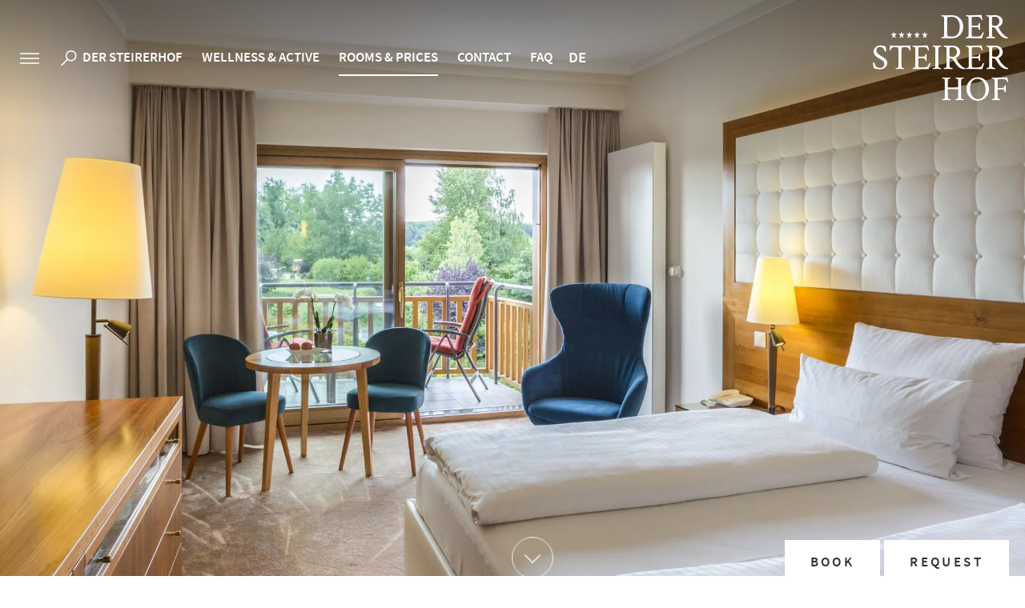

--- FILE ---
content_type: text/html; charset=utf-8
request_url: https://www.dersteirerhof.at/en/double-room-classic.html
body_size: 28972
content:
<!doctype html>
<html class="nojs" lang="en" data-pageid="1550">
	<head>
		<script>window.MSInputMethodContext && document.write('<script src="/en/resources/ie11CustomProperties.js?ck=639045964971611817"><\x2fscript>');</script>
		<meta charset="utf-8">
		<title>Double room classic</title>
		<meta name="description" content="Double room classic - Please note that room sketches, photos and 360° images are only examples and therefore they may vary. Please note, that our hotel will be closed from June 7th to June 12th 2026 because of auditing work.">
		<meta name="keywords" content="Double, June, room, classic, note, sketches, photos, 360°, images, examples, vary, hotel, closed, 7th, 12th, auditing">
		<meta name="viewport" content="width=device-width, initial-scale=1">
		
		<meta name="robots" content="index, follow">
		<meta name="twitter:card" content="summary">
		<meta name="twitter:site" content="@Das_Kranzbach">
		<meta name="twitter:title" content="Double room classic">
		<meta name="twitter:description" content="Double room classic - Please note that room sketches, photos and 360° images are only examples and therefore they may vary. Please note, that our hotel will be closed from June 7th to June 12th 2026 because of auditing work.">
		<meta property="og:url" content="https://www.dersteirerhof.at/en/double-room-classic.html">
		<meta property="og:title" content="Double room classic">
		<meta property="og:description" content="Double room classic - Please note that room sketches, photos and 360° images are only examples and therefore they may vary. Please note, that our hotel will be closed from June 7th to June 12th 2026 because of auditing work.">
		<meta property="og:type" content="website">
		
			<meta property="og:image" content="https://www.dersteirerhof.at/media/animation/zimmer.webp">
			<meta property="og:image:width" content="1920px">
			<meta property="og:image:height" content="933px">
			<meta name="twitter:image" content="https://www.dersteirerhof.at/media/animation/zimmer.webp">
			<meta name="twitter:image:alt" content="Double room classic">
		
		
		<style>
			html {  font-family: sans-serif;   -ms-text-size-adjust: 100%;   -webkit-text-size-adjust: 100%; }body {  margin: 0;}article,aside,details,figcaption,figure,footer,header,hgroup,main,menu,nav,section,summary {  display: block;}audio,canvas,progress,video {  display: inline-block;   vertical-align: baseline; }audio:not([controls]) {  display: none;  height: 0;}[hidden],template {  display: none;}a {  background-color: transparent;}a:active,a:hover {  outline: 0;}abbr[title] {  border-bottom: 1px dotted;}b,strong {  font-weight: bold;}dfn {  font-style: italic;}h1 {  font-size: 2em;  margin: 0.67em 0;}mark {  background: #ff0;  color: #000;}small {  font-size: 80%;}sub,sup {  font-size: 75%;  line-height: 0;  position: relative;  vertical-align: baseline;}sup {  top: -0.5em;}sub {  bottom: -0.25em;}img {  border: 0;}svg:not(:root) {  overflow: hidden;}figure {  margin: 1em 40px;}hr {  -moz-box-sizing: content-box;  box-sizing: content-box;  height: 0;}pre {  overflow: auto;}code,kbd,pre,samp {  font-family: monospace, monospace;  font-size: 1em;}button,input,optgroup,select,textarea {  color: inherit;   font: inherit;   margin: 0; }button {  overflow: visible;}button,select {  text-transform: none;}button,html input[type="button"], input[type="reset"],input[type="submit"] {  -webkit-appearance: button;   cursor: pointer; }button[disabled],html input[disabled] {  cursor: default;}button::-moz-focus-inner,input::-moz-focus-inner {  border: 0;  padding: 0;}input {  line-height: normal;}input[type="checkbox"],input[type="radio"] {  box-sizing: border-box;   padding: 0; }input[type="number"]::-webkit-inner-spin-button,input[type="number"]::-webkit-outer-spin-button {  height: auto;}input[type="search"] {  -webkit-appearance: textfield;   -moz-box-sizing: content-box;  -webkit-box-sizing: content-box;   box-sizing: content-box;}input[type="search"]::-webkit-search-cancel-button,input[type="search"]::-webkit-search-decoration {  -webkit-appearance: none;}fieldset {  border: 1px solid #c0c0c0;  margin: 0 2px;  padding: 0.35em 0.625em 0.75em;}legend {  border: 0;   padding: 0; }textarea {  overflow: auto;}optgroup {  font-weight: bold;}table {  border-collapse: collapse;  border-spacing: 0;}td,th {  padding: 0;}html, body {height: 100%;}body {color: #2D343E;font-family: 'Source Sans Pro', sans-serif;font-size: 19px;font-weight: 400;line-height: 1.4;overflow-y: scroll;-webkit-tap-highlight-color: transparent;}body.showOverlay {overflow: hidden;}.PageWrapper {background: #FFFFFF;overflow: hidden; position: relative;}.menuActive .PageWrapper {height: 100%;overflow: hidden;}a {color: #A34A40;font-weight: 600;text-decoration: none;}a:hover {color: #A34A40;}b, strong {font-weight: 600;}ol, ul {list-style: none;margin: 0;padding: 0;}p, figure {margin: 0;}iframe {border: 0;}textarea, input, select {-webkit-border-radius: 0;-webkit-appearance: none;}*, *:before, *:after {-moz-box-sizing: border-box; -webkit-box-sizing: border-box; box-sizing: border-box;}body.notransition * {-webkit-transition: none !important;-moz-transition: none !important;-ms-transition: none !important;-o-transition: none !important;transition: none !important;}.wmWrapper {position: relative;}.wmMargin {margin-top: 75px;margin-bottom: 75px;}.wmPadding {padding-left: 20px;padding-right: 20px;}.wmMaxWidth {margin-left: auto;margin-right: auto;max-width: 1345px;}.wmMaxWidth1440 {margin-left: auto;margin-right: auto;max-width: 1480px;}.wmClear:after {clear: both;content: "";display: block;}@media all and (max-width: 780px){.wmMargin {margin-top: 45px;margin-bottom: 45px;}}@font-face {  font-family: 'Source Sans Pro';  font-style: normal;  font-weight: 300;  font-display: block;  src: url('/fonts/source-sans-pro-v11-latin-300.woff2') format('woff2'),        url('/fonts/source-sans-pro-v11-latin-300.woff') format('woff');}@font-face {  font-family: 'Source Sans Pro';  font-style: italic;  font-weight: 300;  font-display: block;  src: url('/fonts/source-sans-pro-v11-latin-300-italic.woff2') format('woff2'),       url('/fonts/source-sans-pro-v11-latin-300-italic.woff') format('woff');}@font-face {  font-family: 'Source Sans Pro';  font-style: normal;  font-weight: 400;  font-display: block;  src: url('/fonts/source-sans-pro-v11-latin-regular.woff2') format('woff2'),       url('/fonts/source-sans-pro-v11-latin-regular.woff') format('woff');}@font-face {  font-family: 'Source Sans Pro';  font-style: italic;  font-weight: 400;  font-display: block;  src: url('/fonts/source-sans-pro-v11-latin-italic.woff2') format('woff2'),       url('/fonts/source-sans-pro-v11-latin-italic.woff') format('woff');}@font-face {  font-family: 'Source Sans Pro';  font-style: normal;  font-weight: 600;  font-display: block;  src: url('/fonts/source-sans-pro-v11-latin-600.woff2') format('woff2'),       url('/fonts/source-sans-pro-v11-latin-600.woff') format('woff');}@font-face {  font-family: 'Source Sans Pro';  font-style: normal;  font-weight: 700;  font-display: block;  src: url('/fonts/source-sans-pro-v11-latin-700.woff2') format('woff2'),       url('/fonts/source-sans-pro-v11-latin-700.woff') format('woff');}@font-face {  font-family: 'Alegreya Sans';  font-style: normal;  font-weight: 300;  font-display: block;  src: url('/fonts/alegreya-sans-v8-latin-300.woff2') format('woff2'),       url('/fonts/alegreya-sans-v8-latin-300.woff') format('woff');}@font-face {  font-family: 'Alegreya Sans';  font-style: normal;  font-weight: 400;  font-display: block;  src: url('/fonts/alegreya-sans-v8-latin-regular.woff2') format('woff2'),       url('/fonts/alegreya-sans-v8-latin-regular.woff') format('woff');}@font-face {  font-family: 'Alegreya Sans';  font-style: normal;  font-weight: 500;  font-display: block;  src: url('/fonts/alegreya-sans-v8-latin-500.woff2') format('woff2'),       url('/fonts/alegreya-sans-v8-latin-500.woff') format('woff');}@font-face {font-family: 'Webmanager';font-weight: normal;font-style: normal;font-display: block;src: url('/fonts/webmanager-v5.woff2') format('woff2'), url('/fonts/webmanager-v5.woff') format('woff');}[class^="icon-"]:before, [class*=" icon-"]:before {font-family: "Webmanager";font-style: normal;font-weight: normal;speak: none;display: inline-block;text-decoration: inherit;text-align: center;font-variant: normal;text-transform: none;line-height: 1em;-webkit-font-smoothing: antialiased;-moz-osx-font-smoothing: grayscale;}:root {--mw-margin-top: 60px;--mw-margin-bottom: 60px;--mw-padding-left: 20px;--mw-padding-right: 20px;--mw-max-width: 940px;--mw-max-width2: 1340px;--mw-color-primary: #A34A40;--mw-color-secondary: #D1A49F;--mw-color-error: #FF0000;--mw-color-success: #ADB95D;--mw-color-lightgray: #efefef;--mw-color-gray: #E5E4E3;--mw-color-middlegray: #D3D3D3;--mw-color-darkgray: #C1C1C1;--mw-color-primary-opacity-highest: rgba(163, 74, 64, 0.1);--mw-color-primary-opacity-high: rgba(163, 74, 64, 0.2);--mw-color-primary-opacity-medium: rgba(163, 74, 64, 0.3);--mw-color-primary-opacity-low: rgba(163, 74, 64, 0.8);--mw-color-secondary-opacity-highest: rgba(209, 164, 159, 0.1);--mw-color-secondary-opacity-high: rgba(209, 164, 159, 0.2);--mw-color-secondary-opacity-medium: rgba(209, 164, 159, 0.3);--mw-color-secondary-opacity-low: rgba(209, 164, 159, 0.8);--mw-color-body: #2D343E;--mw-color-body-background: #FFFFFF;--mw-color-link: #a34a40;--mw-color-link-hover: #d1a49f;--mw-color-button: #FFFFFF;--mw-color-button-hover: #FFFFFF;--mw-color-button-background: #a34a40;--mw-color-button-background-hover: #d1a49f;--mw-color-headline: #A34A40;--mw-color-headline2: #A34A40;--mw-color-headline3: #A34A40;--mw-color-headline-element: #A34A40;--mw-color-menu-background: #FFFFFF;--mw-color-menu-background-fixed: #FFFFFF;--mw-color-menu-background-mobile: #32322F;--mw-color-menu-selected-mobile: #D90001;--mw-color-menu-background-teaser: #f9f9f9;--mw-color-fancybox-rgb: rgb(30, 30, 30);--mw-color-fancybox-rgba: rgb(30, 30, 30, 0.9);--mw-font-primary: "Source Sans Pro", sans-serif;--mw-font-secondary: "Alegreya Sans", sans-serif;--mw-font-primary-weight-thin: 300;--mw-font-primary-weight-extra-light: 300;--mw-font-primary-weight-light: 300;--mw-font-primary-weight-normal: 400;--mw-font-primary-weight-medium: 500;--mw-font-primary-weight-semi-bold: 600;--mw-font-primary-weight-bold: 700;--mw-font-primary-weight-extra-bold: 800;--mw-font-primary-weight-black: 700;--mw-font-secondary-weight-thin: 200;--mw-font-secondary-weight-extra-light: 200;--mw-font-secondary-weight-light: 300;--mw-font-secondary-weight-normal: 400;--mw-font-secondary-weight-medium: 500;--mw-font-secondary-weight-semi-bold: 600;--mw-font-secondary-weight-bold: 700;--mw-font-secondary-weight-extra-bold: 700;--mw-font-secondary-weight-black: 900;--mw-font-body: "Source Sans Pro", sans-serif;--mw-font-body-lineheight: 1.4;--mw-font-body-size: 18px;--mw-font-body-weight: 400;--mw-font-link-weight: 700;--mw-font-button-size: 18px;--mw-font-button-weight: 600;--mw-font-headline: "Alegreya Sans", sans-serif;--mw-font-headline-lineheight: 1;--mw-font-headline-size: 45px;--mw-font-headline-weight: 500;--mw-font-headline2: "Source Sans Pro", sans-serif;--mw-font-headline2-lineheight: 1.1;--mw-font-headline2-size: 34px;--mw-font-headline2-weight: 500;--mw-font-headline3: "Source Sans Pro", sans-serif;--mw-font-headline3-lineheight: 1.2;--mw-font-headline3-size: 14px;--mw-font-headline3-weight: 700;--mw-font-headline-element: "Source Sans Pro", sans-serif;--mw-font-headline-element-lineheight: 1.1;--mw-font-headline-element-size: 34px;--mw-font-headline-element-weight: 500;}.HeaderWrapper:before {background: -moz-linear-gradient(top, rgba(0,0,0,1) 0%, rgba(0,0,0,0) 100%);background: -webkit-linear-gradient(top, rgba(0,0,0,1) 0%,rgba(0,0,0,0) 100%);background: linear-gradient(to bottom, rgba(0,0,0,1) 0%,rgba(0,0,0,0) 100%);filter: progid:DXImageTransform.Microsoft.gradient( startColorstr='#000000', endColorstr='#00000000',GradientType=0 );content: "";opacity: 0.4;height: 150px;width: 100%;position: absolute;top: 0;left: 0;z-index: -1;}.menuHover .HeaderWrapper:before,.noanimation .HeaderWrapper:before,.HeaderWrapper.fixed:before {display: none;}.HeaderWrapper {left: 0;position: fixed;top: 0;transition: all 300ms ease-in-out;width: 100%;z-index: 4;}.menuHover .HeaderWrapper,.noanimation .HeaderWrapper,.HeaderWrapper.fixed {background: #FFFFFF;box-shadow: 0 0 12px rgba(0, 0, 0, 0.1);}.HeaderWrapper > .row {height: 147px;transition: height 300ms ease-in-out 400ms;}.HeaderWrapper.fixed > .row {height: 100px;transition: height 300ms ease-in-out;}.HeaderWrapper a.logo {color: #FFFFFF;font-size: 108px;right: 20px;line-height: 1;position: absolute;top: 18px;z-index: 2;transition: color 300ms ease-in-out, font-size 300ms ease-in-out 400ms;}.HeaderWrapper.fixed a.logo {font-size: 62px;transition: color 300ms ease-in-out, font-size 300ms ease-in-out;}.menuHover .HeaderWrapper a.logo,.noanimation .HeaderWrapper a.logo,.HeaderWrapper.fixed a.logo {color: #A34A40;}.HeaderWrapper .icons {position: absolute;left: 20px;top: 56px;font-size: 15px;transition: top 300ms ease-in-out 400ms;z-index: 2;}.HeaderWrapper.fixed .icons {top: 34px;transition: top 300ms ease-in-out;}.HeaderWrapper .icons:after {clear: both;content: "";display: block;}.HeaderWrapper .icons a {color: #FFFFFF;display: block;float: right;padding: 5px;}.HeaderWrapper .icons a svg path {fill: #FFFFFF;}.menuHover .HeaderWrapper .icons a svg path,.noanimation .HeaderWrapper .icons a svg path,.HeaderWrapper.fixed .icons a svg path {fill: #A34A40;transition: fill 300ms ease-in-out;}.menuHover .HeaderWrapper .icons a.sidebar svg path,.noanimation .HeaderWrapper .icons a.sidebar svg path,.HeaderWrapper.fixed .icons a.sidebar svg path {stroke: #A34A40;transition: stroke 300ms ease-in-out;}.menuHover .HeaderWrapper .icons a:hover svg path,.noanimation .HeaderWrapper .icons a:hover svg path,.HeaderWrapper.fixed .icons a:hover svg path {fill: #A34A40;}.menuHover .HeaderWrapper .icons a.sidebar:hover svg path,.noanimation .HeaderWrapper .icons a.sidebar:hover svg path,.HeaderWrapper.fixed .icons a.sidebar:hover svg path {stroke: #A34A40;}.HeaderWrapper .icons a.sidebar {margin: 0 15px 0 0;}@media all and (max-width: 1160px){.HeaderWrapper a.logo {font-size: 46px !important;top: 50%;transform: translateY(-50%);}}@media all and (max-width: 1020px){.HeaderWrapper > .row {height: 77px !important;}.HeaderWrapper a.logo {font-size: 46px !important;left: 20px;right: auto;top: 15px;transform: none;}.HeaderWrapper a.logo:before {content: "\E92D";}.HeaderWrapper .icons {display: none;}}.GalleryWrapper {overflow: hidden;position: relative;width: 100%;z-index: 2;}*.noanimation .GalleryWrapper {display: none;}.GalleryWrapper .animationWrapper {position: relative;z-index: 1;}.GalleryWrapper .animationWrapper[data-type='2'] {height: 200px;}.GalleryWrapper .animationWrapper .animationStatic {height: 100%;left: 0;opacity: 1;position: absolute;top: 0;transition: opacity 500ms ease-in;width: 100%;z-index: 1;}.GalleryWrapper .animationWrapper .animationStatic img.animationStaticImage {display: block;position: relative;}.GalleryWrapper .animationWrapper .animationDynamic {height: 100%;left: 0;position: absolute;top: 0;width: 100%;}.GalleryWrapper a.scrollContent {-webkit-animation: pulse 3s infinite; -moz-animation: pulse 3s infinite; -o-animation: pulse 3s infinite; animation: pulse 3s infinite; border: 1px solid #ffffff;border-radius: 50%;bottom: 56px;color: #ffffff;height: 50px;display: flex;align-items: center;justify-content: center;left: 50%;line-height: 50px;opacity: 0;position: absolute;text-align: center;transform: translate(-50%, 0);transition: background 300ms ease, opacity 800ms ease 500ms;width: 50px;z-index: 3;}.GalleryWrapper a.scrollContent:before {font-size: 12px;position: relative;top: -2px;}.GalleryWrapper a.scrollContent:hover {background: #ffffff;}.GalleryWrapper a.scrollContent svg path {transition: fill 300ms ease;}.GalleryWrapper a.scrollContent:hover svg path {fill: #A34A40;}.GalleryWrapper a.scrollContent.show {opacity: 1;}.GalleryWrapper .buttons {bottom: 48px;margin: 0 -652px 0 0;right: 50%;opacity: 0;position: absolute;transition: opacity 800ms ease;z-index: 2;}.GalleryWrapper .buttons.show {opacity: 1;}.GalleryWrapper .buttons > a {background: #ffffff;color: #2F3727;display: inline-block;font-family: Source Sans Pro;font-size: 17px;font-weight: 600;letter-spacing: 3.4px;padding: 16px 32px;position: relative;text-transform: uppercase;transition: background 500ms ease;}.GalleryWrapper .buttons > a.request {margin: 0 0 0 5px;}.GalleryWrapper .buttons > a:hover {background: #A34A40;}.GalleryWrapper .buttons > a > span {color: #2F3727;display: inline-block;transition: color 500ms ease;}.GalleryWrapper .buttons > a > span.showLetter {color: #2F3727;}.GalleryWrapper .buttons > a:hover > span.showLetter {color: #ffffff;}.GalleryWrapper .buttons > .hint {    background: #A34A40;    bottom: 70px;    display: block;    color: #FFFFFF;    font-size: 18px;    line-height: 1.3;    opacity: 0;    padding: 22px 30px 57px;    position: absolute;    transition: all 1200ms ease;}.GalleryWrapper .buttons > .booking:hover + .hint,.GalleryWrapper .buttons > .hint.show {    bottom: 80px;    opacity: 1;}.GalleryWrapper .buttons > .hint:after {    background: #EEE5E8;    bottom: 30px;    content: "";    height: 2px;    left: 30px;    position: absolute;    width: 25px;}.GalleryWrapper .buttons > .hint:before {    background: #A34A40;    bottom: -8px;    content: "";    height: 15px;    left: 33px;    position: absolute;    width: 15px;-moz-transform: rotate(45deg);-webkit-transform: rotate(45deg);-o-transform: rotate(45deg);-ms-transform: rotate(45deg);transform: rotate(45deg);}.GalleryWrapper .buttons > .hint > span {    color: #FFFFFF !important;display: block;font-size: 24px;font-weight: 600;margin: 0 0 17px;text-transform: uppercase;}@-webkit-keyframes pulse {0% {transform: scale(1);}25% {transform: scale(1.15);}50% {transform: scale(1);}75% {transform: scale(1.15);}100% {transform: scale(1);}}@-moz-keyframes pulse {0% {transform: scale(1);}25% {transform: scale(1.15);}50% {transform: scale(1);}75% {transform: scale(1.15);}100% {transform: scale(1);}}@-o-keyframes pulse {0% {transform: scale(1);}25% {transform: scale(1.15);}50% {transform: scale(1);}75% {transform: scale(1.15);}100% {transform: scale(1);}}@keyframes pulse {0% {transform: scale(1);}25% {transform: scale(1.15);}50% {transform: scale(1);}75% {transform: scale(1.15);}100% {transform: scale(1);}}@media all and (max-width: 1340px){.GalleryWrapper .buttons {margin-right: 0;right: 20px;}}@media all and (max-height: 700px){.GalleryWrapper a.scrollContent {bottom: 45px;}.GalleryWrapper .buttons {bottom: 45px;}}@media all and (max-width: 1024px){.GalleryWrapper a.scrollContent {bottom: 45px;}.GalleryWrapper .buttons {bottom: 45px;}}@media all and (max-width: 780px){.GalleryWrapper a.scrollContent {bottom: 30px;height: 40px;left: 20px;line-height: 40px;transform: translate(0, 0);width: 40px;}.GalleryWrapper a.scrollContent:before {font-size: 10px;}.GalleryWrapper .buttons {bottom: 30px;}}@media all and (max-width: 500px){.GalleryWrapper .buttons > a.request {display: none;}.GalleryWrapper .buttons > .hint {display: none;}}.InfoCenter {background: #F7F5F0;display: none;padding: 63px 0 0;position: fixed;top: 0;right: 0;left: 0;bottom: 0;overflow: auto;-webkit-overflow-scrolling: touch;z-index: 99999;}.InfoCenter.show {display: block;transition: transform 1000ms ease-out;}.InfoCenter.out {transition: transform 400ms ease-out;}.InfoCenter > div {padding-bottom: 63px;}.InfoCenter > div > .title {font-family: "Alegreya Sans";font-size: 42px;font-weight: 300;margin: 0 0 56px 0;}.InfoCenter > div > .left {float: left;width: 415px;}.InfoCenter > div > .left .gifts .image {background: #ffffff;    height: 275px;    margin: 0 0 6px;    overflow: hidden;    width: 100%;}.InfoCenter > div > .left .gifts .image img {display: inline-block;height: 100%;width: 100%;}.InfoCenter > div > .left .gifts .box {background: #FFFFFF;float: left;height: 272px;line-height: 1;padding: 26px 25px 0 25px;position: relative;width: 205px;}.InfoCenter > div > .left .gifts .box:last-child {margin: 0 0 0 5px;}.InfoCenter > div > .left .gifts .box > .label {font-size: 17px;font-weight: 600;text-transform: uppercase;}.InfoCenter > div > .left .gifts .box > .value {font-family: "Alegreya Sans";font-size: 28px;font-weight: 500;position: absolute;right: 25px;top: 18px;}.InfoCenter > div > .left .gifts .box > .value span {font-size: 18px;}.InfoCenter > div > .left .gifts .box > .icon {height: 124px;margin: 20px 0 20px 0;text-align: center;}.InfoCenter > div > .left .gifts .box > .icon img {display: inline-block;height: auto;vertical-align: middle;}.InfoCenter > div > .left .gifts .box > .icon .helper {display: inline-block;height: 100%;vertical-align: middle;}.InfoCenter > div > .left .gifts .box > .row {font-size: 16px;margin: 5px 0 0 0;}.InfoCenter > div > .left .gifts .box > .row .label {float: left;}.InfoCenter > div > .left .gifts .box > .row .value {    margin: 35px 0 0;    overflow: hidden;    text-align: center;    text-overflow: ellipsis;    max-height: 34px;}.InfoCenter > div > .left .button {background: #A34A40;color: #ffffff;display: block;font-weight: 600;margin: 16px 0 0 0;padding: 6px 0 7px 0;text-align: center;text-transform: uppercase;transition: all 1s ease;}.InfoCenter > div > .left .button:hover {background: #D1A49F;}.InfoCenter > div > .center {left: 50%;margin: 0 0 0 -107px;position: absolute;width: 269px;}.InfoCenter > div > .center .booking {margin: 0 0 43px 0;width: 100%;}.InfoCenter > div > .center .booking a {background: #A34A40;border: 1px solid #A34A40;color: #ffffff;display: block;float: left;margin: 0 5px 0 0;padding: 6px 20px;text-transform: uppercase;position: relative;text-align: center;transition: all 1s ease;width: 132px;}.InfoCenter > div > .center .booking a.booking {background: none;color: #A34A40;}.InfoCenter > div > .center .booking a.request {margin-right: 0;}.InfoCenter > div > .center .booking a:hover {background: #D1A49F;border: 1px solid #D1A49F;color: #ffffff;}.InfoCenter > div > .center .booking a span {display: inline-block;}.InfoCenter > div > .center .buttons li {float: left;margin: 0 5px 5px 0;opacity: 0;transition: all 700ms ease;width: 132px;-moz-transform: translateY(-25px);-webkit-transform: translateY(-25px);-o-transform: translateY(-25px);-ms-transform: translateY(-25px);transform: translateY(-25px);}.InfoCenter > div > .center .buttons li:nth-child(2n) {margin-right: 0;}.InfoCenter > div > .center .buttons li > a.icon-custom-image:before {font-size: 32px;left: 0;position: absolute;top: 57px;text-align: center;width: 100%;}.InfoCenter > div > .center .buttons li > a.icon-custom-webc:before {font-size: 35px;left: 0;position: absolute;top: 56px;text-align: center;width: 100%;}.InfoCenter > div > .center .buttons li > a.icon-custom-plan:before {font-size: 47px;left: 0;position: absolute;top: 48px;text-align: center;width: 100%;}.InfoCenter > div > .center .buttons li > a.icon-custom-360:before {font-size: 32px;left: 0;position: absolute;top: 57px;text-align: center;width: 100%;}.InfoCenter > div > .center .buttons li > a.icon-custom-cookingb:before {font-size: 51px;left: 0;position: absolute;top: 49px;text-align: center;width: 100%;}.InfoCenter > div > .center .buttons li > a.icon-custom-gift:before {font-size: 47px;left: 0;position: absolute;top: 50px;text-align: center;width: 100%;}.InfoCenter > div > .center .buttons li > a.icon-custom-blog:before {    font-size: 47px;    left: 0;    position: absolute;    text-align: center;    top: 53px;    width: 100%;}.InfoCenter > div > .center .buttons li > a {align-items: center;background: #FFFFFF;color: #A34A40;display: flex;flex-direction: column;font-size: 17px;font-weight: 600;height: 181px;justify-content: center;line-height: 1;padding: 119px 0 0 0;position: relative;text-align: center;text-transform: uppercase;transition: all 700ms ease;}.InfoCenter > div > .center .buttons li > a > svg {left: 50%;position: absolute;top: 50px;transform: translate(-50%, 0);transition: all 700ms ease;}.InfoCenter > div > .center .buttons li.show {opacity: 1;-moz-transform: translateY(0);-webkit-transform: translateY(0);-o-transform: translateY(0);-ms-transform: translateY(0);transform: translateY(0);}.InfoCenter > div > .center .buttons li > a:hover {background: #D1A49F;color: #FFFFFF;}.InfoCenter > div > .center .buttons li > a:hover > svg > path {fill: #FFFFFF;}.InfoCenter > div > .right {float: right;width: 361px;}.InfoCenter > div > .right .title {font-family: "Alegreya Sans";font-size: 32px;font-weight: 300;padding: 1px 0 0 0;}.InfoCenter > div > .right .lang .title {margin: 2px 0 14px 0;}.InfoCenter > div > .right .lang > a::before {background: #D1A49F;content: "";display: block;height: 22px;width: 22px;position: absolute;left: 0;top: 3px;border-radius: 50%;}.InfoCenter > div > .right .lang > a::after {color: #FFFFFF;content: "\E8FA";font-family: "Webmanager";font-size: 11px;position: absolute;left: 4px;opacity: 0;top: 6px;transition: opacity 100ms ease;}.InfoCenter > div > .right .lang > a:hover:after,.InfoCenter > div > .right .lang > a.active:after {opacity: 1;}.InfoCenter > div > .right .lang > a:hover:before,.InfoCenter > div > .right .lang > a.active:before {background: #A34A40;}.InfoCenter > div > .right .lang > a {color: #2D343E;display: block;font-weight: normal;margin: 0 0 5px 0;padding: 0 0 0 37px;position: relative;}.InfoCenter > div > .right .lang > a strong {margin: 0 4px 0 0;}.InfoCenter > div > .right .hotline {margin: 78px 0 0 0;}.InfoCenter > div > .right .hotline .tel {color: #A34A40;display: table;font-size: 34px;font-family: "Alegreya Sans";font-weight: 500;margin: -6px 0 0 0;transition: color 200ms ease;}.InfoCenter > div > .right .hotline .tel:hover {color: #D1A49F;}.InfoCenter > div > .right .hotline .tel span {display: inline-block;margin: 0 10px 0 0;position: relative;}.InfoCenter > div > .right .hotline .phone-label {font-family: "Alegreya Sans";font-size: 16px;font-style: italic;opacity: 0.8;margin-top: 8px;  display: block;}.InfoCenter > div > .right .search {margin: 68px 0 0 0;position: relative;}.InfoCenter > div > .right .search form {margin: 17px 0 0 0;position: relative;}.InfoCenter > div > .right .search form input {background: none;border: 1px solid #D1A49F;height: 40px;padding: 0 20px 0 45px;width: 100%;font-size: 17px;font-weight: 600;color: #A34A40;transition: all 300ms ease;}.InfoCenter > div > .right .search form input.highlight {box-shadow: 0 0 12px 6px #FFFFFF;border: 1px solid #D1A49F;}.InfoCenter > div > .right .search form span {color: #A34A40;font-size: 16px;position: absolute;left: 17px;top: 7px;}.InfoCenter > div > .right .search form .suggestion {background: #FFFFFF;max-height: 245px;padding: 0 20px;overflow: auto;position: absolute;width: 100%;z-index: 1;}.InfoCenter > div > .right .search form .suggestion > ul > li > a {border-bottom: 1px solid rgba(0, 0, 0, 0.1);color: #404040;display: block;font-weight: normal;white-space: nowrap;overflow: hidden;text-overflow: ellipsis;line-height: 40px;}.InfoCenter > div > .right .search form .suggestion > ul > li > a:hover {color: #a34a40;}.InfoCenter > div > .right .search form .suggestion > a {background: #a34a40;color: #FFFFFF;display: block;font-weight: 600;white-space: nowrap;overflow: hidden;text-overflow: ellipsis;line-height: 40px;padding: 0 20px;margin: -1px -20px 0;position: relative;text-align: center;text-transform: uppercase;transition: all 1s ease;}.InfoCenter > div > .right .search form .suggestion > a:hover {background: #a34a40;}.InfoCenter > div > .right .logos {display: none;margin: 75px 0 0;}.InfoCenter > div > .right .logos p {float: left;font-size: 18px;font-weight: 600;margin: 4px 40px 0 0;}.InfoCenter > div > .right .logos ul {float: left;}.InfoCenter > div > .right .logos ul li:last-child {margin: 3px 0 0;}.InfoCenter > div > .close {position: absolute;top: -25px;right: 5px;color: #A34A40;font-size: 16px;z-index: 3;cursor: pointer;height: 45px;width: 45px;border-radius: 50%;line-height: 45px;text-align: center;transition: all 200ms ease;}.InfoCenter > div > .close:hover {background: #D1A49F;color: #FFFFFF;}@media all and (max-width: 1350px){.InfoCenter > div > .center {margin-left: -77px;}.InfoCenter > div > .right {width: 300px;}}@media all and (max-width: 1100px){.InfoCenter > div > .left,.InfoCenter > div > .right {float: none;width: 100%;}.InfoCenter > div > .center {left: 0;margin: 4% 0;position: relative;width: 100%;}.InfoCenter > div > .left .gifts .box {margin-right: 4%;width: 48%;}.InfoCenter > div > .left .gifts .box:last-child {margin: 0;}.InfoCenter > div > .left .gifts .image {display: none;}.InfoCenter > div > .center .buttons li {margin-bottom: 0;margin-right: 1% !important;width: 15.83333333333333%;}.InfoCenter > div > .center .buttons li:last-child {margin-right: 0 !important;}.InfoCenter > div > .center .booking {margin-bottom: 4%;}.InfoCenter > div > .center .booking a {margin-right: 4%;width: 48%;}.InfoCenter > div > .right .hotline {margin: 40px 0 38px;}.InfoCenter > div > .right .hotline .tel {font-size: 30px;}.InfoCenter > div > .right .search {margin-top: 0;}.InfoCenter > div > .left .button {margin-top: 4%;}}@media all and (max-width: 800px){.InfoCenter {padding-top: 25px;}.InfoCenter > div {padding-bottom: 30px;}.InfoCenter > div > .title {margin-bottom: 28px;}.InfoCenter > div > .center {margin-bottom: 3%;}.InfoCenter > div > .center .buttons li {margin-bottom: 1%;width: 32.6666666666%;}.InfoCenter > div > .center .buttons li:nth-child(3) {margin-right: 0 !important;}.InfoCenter > div > .close {top: 4px;}}@media all and (max-width: 450px){.InfoCenter > div > .center {margin-bottom: 0;}.InfoCenter > div > .left .gifts .box {margin: 0 0 2%;width: 100%;}}@media all and (max-width: 380px){.InfoCenter > div > .center .buttons li {margin-bottom: 2%;margin-right: 2% !important;width: 49%;}.InfoCenter > div > .center .buttons li:nth-child(3) {margin-right: 2% !important;}.InfoCenter > div > .center .buttons li:nth-child(2n) {margin-right: 0 !important;}}.ContentWrapper {background: #FFFFFF;padding: 22px 0 60px;position: relative;z-index: 3;}.noanimation .ContentWrapper {padding-top: 160px;}.ContentWrapper > .wmWrapper > *:first-child {margin-top: 0;}@media all and (max-width: 1020px){.noanimation .ContentWrapper {padding-top: 120px;}}.breadcrumb {margin-bottom: 71px;}.breadcrumb:after {clear: both;content: "";display: block;}.breadcrumb > li {display: inline-block;padding: 0 25px 0 0;position: relative;}.breadcrumb > li.last {padding-right: 0;}.breadcrumb > li:before {color: #a0a9b6;font-size: 10px;position: absolute;right: 9px;top: 6px;}.breadcrumb > li.itemhome:before {color: #616f85;}.breadcrumb > li.last:before {display: none;}.breadcrumb > li > a {color: #2D343E;display: block;font-size: 16px;font-weight: normal;opacity: 0.6;transition: color 200ms ease;}.breadcrumb > li.itemhome > a {opacity: 1;}.breadcrumb > li > a:hover {color: #A34A40;}.breadcrumb > li > a > span {display: block;}@media all and (max-width: 780px){.breadcrumb {margin-bottom: 32px;}}nav.desktop {align-items: center;display: flex;left: 20px;padding: 0 0 0 80px;position: absolute;right: 20px;top: 0;}nav.desktop > ul > li {display: inline-block;padding: 0 0 5px 0;position: relative;}nav.desktop > ul > li > a {color: #FFFFFF;display: block;font-size: 17px;font-weight: 600;line-height: 142px;padding: 0 20px;position: relative;text-transform: uppercase;transition: line-height 300ms ease-in-out 400ms;}.HeaderWrapper.fixed nav.desktop > ul > li > a {line-height: 100px;transition: line-height 300ms ease-in-out;}.menuHover nav.desktop > ul > li > a,.noanimation nav.desktop > ul > li > a,.HeaderWrapper.fixed nav.desktop > ul > li > a {color: #2D343E;}nav.desktop > ul > li:hover > a,nav.desktop > ul > li > a.selected {color: #FFFFFF;}nav.desktop > ul > li:hover > a::after,nav.desktop > ul > li > a.selected::after {content: "";position: absolute;left: 20px;right: 20px;background: #FFFFFF;height: 2px;top: 93px;transition: top 300ms ease-in-out 400ms;}.HeaderWrapper.fixed nav.desktop > ul > li:hover > a::after,.HeaderWrapper.fixed nav.desktop > ul > li > a.selected::after {top: 72px;transition: top 300ms ease-in-out;}.menuHover nav.desktop > ul > li:hover > a,.menuHover nav.desktop > ul > li > a.selected,.noanimation nav.desktop > ul > li:hover > a,.noanimation nav.desktop > ul > li > a.selected,.HeaderWrapper.fixed nav.desktop > ul > li:hover > a,.HeaderWrapper.fixed nav.desktop > ul > li > a.selected {color: #A34A40;}.menuHover nav.desktop > ul > li:hover > a:after,.menuHover nav.desktop > ul > li > a.selected:after,.noanimation nav.desktop > ul > li:hover > a:after,.noanimation nav.desktop > ul > li > a.selected:after,.HeaderWrapper.fixed nav.desktop > ul > li:hover > a:after,.HeaderWrapper.fixed nav.desktop > ul > li > a.selected:after {background: #A34A40;}nav.desktop > ul > li > ul:before {background: #FFFFFF;position: absolute;top: 0;height: 100%;content: "";left: -4000px;width: 8000px;z-index: -1;}nav.desktop > ul > li > ul {height: 0;left: 0;opacity: 0;overflow: hidden;position: absolute;text-align: left;top: 147px;transition: top 300ms ease-in-out 400ms;}.HeaderWrapper.fixed nav.desktop > ul > li > ul {top: 100px;transition: top 300ms ease-in-out;}nav.desktop > ul > li > ul::after {background: #9fa3ac;position: absolute;top: 0;height: 1px;content: "";left: -4000px;width: 8000px;z-index: -1;}.notransition nav.desktop > ul > li > ul {display: none;}nav.desktop > ul > li.active > ul, .nojs nav.desktop > ul > li:hover > ul { height: auto;min-height: 480px;padding: 49px 0 50px 490px;opacity: 1;overflow: visible;}nav.desktop > ul > li {position: static;}nav.desktop > ul > li > ul {width: 100%;}nav.desktop > ul > li > ul > li {float: left;opacity: 0;left: -5px;position: relative;transition: all 600ms ease;}nav.desktop > ul > li > ul > li.show {left: 0;opacity: 1;}nav.desktop > ul > li > ul > li:nth-child(1) {width: 34%;}nav.desktop > ul > li > ul > li:nth-child(2) {width: 34%;}nav.desktop > ul > li > ul > li:nth-child(3) {float: right;width: 32%;}nav.desktop > ul > li > ul > li > a {color: #A34A40;display: block;margin: 0 0 8px 0;padding: 4px 0;text-transform: uppercase;}nav.desktop > ul > li > ul > li > ul > li > a::before {background: #A34A40;content: "";display: block;height: 2px;width: 20px;position: absolute;top: 16px;left: 0;}nav.desktop > ul > li > ul > li > ul > li > a {color: #616f85;display: block;font-weight: normal;padding: 3px 30px 3px 40px;position: relative;transition: color 250ms ease;}nav.desktop > ul > li > ul > li > ul > li > a:hover,nav.desktop > ul > li > ul > li > ul > li > a.selected {color: #A34A40;}nav.desktop a.lang {color: #FFFFFF;padding: 0 20px 5px;}.menuHover nav.desktop a.lang,.noanimation nav.desktop a.lang,.HeaderWrapper.fixed nav.desktop a.lang,nav.desktop ul:has(li:hover) + a.lang {color: #A34A40;transition: color 300ms ease-in-out;}nav.desktop > .icons {display: none;}nav.desktop > a.close {display: none;}@media all and (max-width: 1280px){nav.desktop > ul > li:first-child {margin-left: -7px;}nav.desktop > ul > li > a,nav.desktop a.lang {padding-left: 10px;padding-right: 10px;}nav.desktop > ul > li:hover > a::after,nav.desktop > ul > li > a.selected::after {left: 10px;right: 10px;}nav.desktop > ul > li.active > ul,.nojs nav.desktop > ul > li:hover > ul {padding-left: 40px;padding-right: 40px;}}@media all and (max-width: 1120px){nav.desktop > ul > li:first-child {margin-left: -5px;}nav.desktop > ul > li > a {padding-left: 8px;padding-right: 8px;}nav.desktop > ul > li:hover > a::after,nav.desktop > ul > li > a.selected::after {left: 8px;right: 8px;}}@media all and (max-width: 980px){nav.desktop {display: none;}}.mainmenu .trigger {display: none;}.mainmenu.mobile .trigger {display: block;}.mainmenu > .trigger {color: #FFFFFF;cursor: pointer;font-size: 15px;font-weight: 600;line-height: 40px;opacity: 1 !important;position: absolute;right: 10px;text-align: center;text-transform: uppercase;top: 19px;width: 40px;z-index: 1000;transition: color 0.2s ease 0s;}.mainmenu > .trigger svg path {transition: stroke 0.2s ease 0s;}body.noanimation .mainmenu > .trigger svg path,.HeaderWrapper.fixed .mainmenu > .trigger svg path {stroke: #A34A40;}.menuActive .mainmenu > .trigger {position: fixed;}.mainmenu > .trigger .hamburger-box {width: 30px;}.mainmenu > .trigger .hamburger-inner,.mainmenu > .trigger .hamburger-inner:before,.mainmenu > .trigger .hamburger-inner:after {background-color: #293540;border-radius: 0;height: 3px;width: 30px;z-index: 10000;}.mainmenu > .trigger.specialColor .hamburger-inner,.mainmenu > .trigger.specialColor .hamburger-inner:before,.mainmenu > .trigger.specialColor .hamburger-inner:after {background-color: #FFFFFF;opacity: 1;}.MobileMenuWrapper {background: #F7F5F0;bottom: 0;overflow-y: scroll;position: fixed;right: -100%;top: 0;width: 100%;z-index: 100;-webkit-overflow-scrolling: touch;}nav.mobile > ul {display: block !important;overflow: hidden;padding: 56px 0 30px 0;width: 100%;}nav.mobile ul {display: none;}nav.mobile ul.open {display: block;}nav.mobile > .icons {    display: block;    left: 5px;    position: absolute;    right: 50px;    top: 12.5px;}nav.mobile > .icons > a {    color: #2D343E;    display: inline-block;    font-size: 16px;    line-height: 40px;    padding: 0 15px;position: relative;}nav.mobile > .icons > a.tel {font-size: 17px;}nav.mobile > .icons > a.tel:after,nav.mobile > .icons > a.lang:after {    background: #FFFFFF;    content: "";    height: 24px;    left: -1px;    margin: -12px 0 0;    position: absolute;    top: 50%;    width: 2px;}nav.mobile > .icons > a.lang {font-size: 19px;font-weight: 600;}nav.mobile > .icons > a.sidebar {    border: 1px solid #FFFFFF;color: #A34A40;    display: inline-block;font-size: 15px;    float: right;    line-height: 38px;    padding: 0;    text-align: center;    width: 40px;}nav.mobile > .icons > a.sidebar:before {content: "\E93A";font-size: 17px;}nav.mobile > a.close {background: #ffffff;color: #A34A40;cursor: pointer;display: block;height: 40px;line-height: 40px;position: absolute;right: 0;text-align: center;top: 12.5px;width: 40px;}nav.mobile > a.close:before {font-size: 16px;}nav.mobile li a {color: #2D343E;display: block;padding: 6px 20px;position: relative;}nav.mobile > ul > li {}nav.mobile > ul > li > a {font-size: 19px;font-weight: 600;opacity: 0;padding-bottom: 11.5px;padding-top: 11.5px;position: relative;text-transform: uppercase;transition: padding-left 800ms ease;}nav.mobile > ul > li > a:before {background: #2D343E;content: "";height: 2px;left: 20px;max-width: 0;opacity: 0;overflow: hidden;position: absolute;top: 24px;transition: max-width 800ms ease, opacity 800ms ease;width: 100%;}nav.mobile > ul > li.open > a:before {max-width: 20px;opacity: 1;}nav.mobile > ul > li > a.show {opacity: 1;}nav.mobile > ul > li.open > a {padding-left: 60px;}nav.mobile > ul > li > a:hover,nav.mobile > ul > li > a.selected {color: #A34A40;}nav.mobile > ul > li > ul {background: #ffffff;}nav.mobile > ul > li > ul > li.teaser {display: none;}nav.mobile > ul > li > ul > li > a {border-bottom: 2px solid #F7F5F0;color: #A34A40;font-size: 17px;font-weight: 600;opacity: 0;padding: 12px 95px 12px 20px;position: relative;text-transform: uppercase;transition: opacity 800ms ease, padding-left 800ms ease;}nav.mobile > ul > li > ul > li > a:after {content: "\E902";    font-family: "webmanager";    font-size: 7px;    line-height: 1;    margin: -3px 0 0;    position: absolute;    right: 60px;    top: 50%;transition: opacity 800ms ease;}nav.mobile > ul > li > ul > li.open > a:after {opacity: 0;}nav.mobile > ul > li > ul > li.open > a {border-bottom: 0 none;}nav.mobile > ul > li > ul.openAnimation > li > a {opacity: 1;padding-left: 60px;}nav.mobile > ul > li > ul > li > a:hover,nav.mobile > ul > li > ul > li > a.selected {color: #A34A40;}nav.mobile > ul > li > ul > li > ul.open {background: #ffffff;border-bottom: 2px solid #F7F5F0;padding-bottom: 18px;}nav.mobile > ul > li > ul > li > ul > li > a {font-size: 18px;font-weight: normal;opacity: 0;padding-bottom: 4px;padding-left: 60px;padding-top: 4px;transition: opacity 800ms ease, padding-left 800ms ease;}nav.mobile > ul > li > ul > li > ul.openAnimation > li > a {opacity: 1;padding-left: 100px;}nav.mobile > ul > li > ul > li > ul > li > a:before {background: #A34A40;content: "";height: 2px;left: 60px;max-width: 0;opacity: 0;overflow: hidden;position: absolute;top: 16px;transition: max-width 800ms ease, opacity 800ms ease;width: 100%;}nav.mobile > ul > li > ul > li > ul.openAnimation > li > a:before {max-width: 20px;opacity: 1;}nav.mobile > ul > li > ul > li > ul > li > a:hover,nav.mobile > ul > li > ul > li > ul > li > a.selected {color: #A34A40;}h1 {color: #A34A40;font-family: "Alegreya Sans";font-size: 84px;font-weight: 300;line-height: 1.1;text-align: center;}h2 {font-family: "Alegreya Sans";font-size: 42px;font-weight: 300;line-height: 1.2;}h1 + h2 {font-size: 24px;font-weight: normal;text-align: center;}h2.wmElHeadline {font-size: 42px;margin-bottom: 20px;}h3 {color: #A34A40;font-family: "Alegreya Sans";font-size: 24px;font-weight: 500;line-height: 1.2;}.wmHeadline + .wmHeadline {margin-top: -70px;}@media all and (max-width: 780px){h1 {font-size: 44px !important;font-weight: normal;line-height: 1.12;}h2 {font-size: 28px;}h1 + h2 {font-size: 20px;font-weight: 500;}h3 {font-size: 20px;}h2.wmElHeadline {font-size: 28px;}.wmHeadline + .wmHeadline {margin-top: -29px;}}.wmText a {text-decoration: underline;}.wmText a:hover {text-decoration: none;}.wmHeadline + .wmText {margin-top: -50px;}.wmHeadline + .wmHeadline + .wmText {margin-top: 0 !important;}.wmText.bigText {font-size: 25px;font-weight: 300;}.wmHeadline + .wmHeadline + .wmText.bigText {margin-top: -47px !important;}@media all and (max-width: 780px){.wmHeadline + .wmText {margin-top: -20px;}}.micAnimation {height: 100%;width: 100%;}.micAnimation > ul {height: 100%;position: relative;z-index: 1;}.micAnimation > ul > .slide {height: 100%;left: 0;opacity: 0;position: absolute;top: 0;transition: opacity 500ms ease-in;width: 100%;}.micAnimation > ul > .slide.animated {opacity: 1;}.micAnimation > ul > .slide.youtube > iframe {position: absolute;}.micAnimation > ul > .slide.youtube.adjust.alignment_0 > iframe {top: 0 !important;}.micAnimation > ul > .slide.youtube.adjust.alignment_2 > iframe {bottom: 0;top: auto !important;}.micAnimation > ul > .slide img {display: block;height: auto;position: absolute;width: 100%;z-index: 1;}.micAnimation > ul > .slide img {animation: animation-kenBurnsAnimation 10s infinite forwards;}@keyframes animation-kenBurnsAnimation {0% {transform: scale(1);}100% {transform: scale(1.1);}}.micAnimation > ul > .slide > .textBox.textWrap {position: absolute;z-index: 2;}.micAnimation > ul > .slide > .textBox:not(.textWrap) > p {    position: absolute;    z-index: 2;}.micAnimation > ul > .slide > .textBox:not(.textWrap) > p:last-child {    z-index: 3;}.micAnimation > .arrows > a {color: inherit;display: block;font-family: "Webmanager";font-size: 40px;font-weight: normal;line-height: 1;margin: -20px 0 0;opacity: 0;position: absolute;top: 50%;z-index: 2;transition: all 800ms ease;}.micAnimation > .arrows > a.prev:before {content: "\E84C";font-style: normal;font-weight: normal;speak: none;display: inline-block;text-decoration: inherit;text-align: center;font-variant: normal;text-transform: none;line-height: 1em;-webkit-font-smoothing: antialiased;-moz-osx-font-smoothing: grayscale;}.micAnimation > .arrows > a.prev {left: -60px;}.micAnimation > .arrows.animated > a.prev {left: 20px;opacity: 0.4;}.micAnimation > .arrows > a.next:before {content: "\E84D";font-style: normal;font-weight: normal;speak: none;display: inline-block;text-decoration: inherit;text-align: center;font-variant: normal;text-transform: none;line-height: 1em;-webkit-font-smoothing: antialiased;-moz-osx-font-smoothing: grayscale;}.micAnimation > .arrows > a.next {right: -60px;}.micAnimation > .arrows.animated > a.next {opacity: 0.4;right: 20px;}.micAnimation > .arrows > a.prev:hover,.micAnimation > .arrows > a.next:hover {color: inherit;opacity: 1;transition: all 300ms ease;}.micAnimation > .bullets > ul {bottom: -20px;display: block;line-height: 1;opacity: 0;position: absolute;text-align: center;width: 100%;z-index: 3;transition: all 800ms ease-out 1200ms;}.micAnimation > .bullets.animated > ul {bottom: 20px;opacity: 1;}.micAnimation > .bullets > ul > li {background: #ffffff none repeat scroll 0 0;border-radius: 6px;cursor: pointer;display: inline-block;height: 12px;margin: 0 4px;width: 12px;transition: all 300ms ease;}.micAnimation > .bullets > ul > li:hover,.micAnimation > .bullets > ul > li.selected {background: #888;}@media all and (max-width: 500px){.micAnimation > ul > .slide > .textBox {display: none;}}.micAnimation > ul > .slide > .textBox {bottom: 75px !important;display: block !important;left: 0 !important;padding: 0 !important;position: absolute;right: 0 !important;top: auto !important;z-index: 2;}.micAnimation > ul > .slide > .textBox > .text {transition: opacity 500ms ease-in-out;}.micAnimation > ul > .slide > .textBox > .text0 {color: #ffffff;font-family: "Alegreya Sans";font-size: 64px;font-weight: 300;line-height: 1.2;margin: 0 auto;max-width: 1345px;opacity: 0;padding: 0 20px;position: relative;text-shadow: 1px 1px 7px rgba(0, 0, 0, 0.2);}.micAnimation > ul > .slide.youtube > .textBox > .text0 {opacity: 1 !important;}.micAnimation > ul > .slide > .textBox > .text0.show {opacity: 1;}.micAnimation > ul > .slide > .textBox > .text1 {color: #ffffff;font-family: "Alegreya Sans";font-size: 64px;font-weight: 500;line-height: 1.2;margin: -6px auto 0;max-width: 1345px;opacity: 0;padding: 0 20px 43px;position: relative;text-shadow: 1px 1px 7px rgba(0, 0, 0, 0.2);text-transform: uppercase;}.micAnimation > ul > .slide > .textBox > .text1.show {opacity: 1;}.micAnimation > ul > .slide.youtube > .textBox > .text1 {opacity: 1 !important;}.micAnimation > ul > .slide > .textBox > .text1:after {background: #DAB6B2;bottom: 0;content: "";height: 2px;left: 25px;position: absolute;width: 25px;}@media all and (max-width: 1024px){.micAnimation > ul > .slide > .textBox {bottom: 45px !important;}.micAnimation > ul > .slide > .textBox > .text0 {font-size: 42px;}.micAnimation > ul > .slide > .textBox > .text1 {font-size: 42px;}}@media all and (max-width: 780px){.micAnimation > ul > .slide > .textBox {display: none !important;}}@media all and (max-height: 700px){.micAnimation > ul > .slide > .textBox {bottom: 45px !important;}}.privacyCookie {background: #e0ecf5;font-size: 15px;padding: 10px 0;width: 100%;}.privacyCookie > div > p {float: left;margin: 0 10px 0 0;}.privacyCookie > div > a.button {float: right;position: relative;}.privacyCookie.top {margin: -300px 0 0 0;position: absolute;transition: margin 300ms ease;z-index: 5;}.showPrivacyCookie .privacyCookie.top {margin-top: 0 !important;position: relative;}.privacyCookie.bottom {left: -10000px;position: fixed;transition: bottom 300ms ease;z-index: 9999;}.showPrivacyCookie .privacyCookie.bottom {bottom: 0 !important;}@media all and (max-width: 1300px){.privacyCookie {padding-top: 18px;}.privacyCookie > div > p {float: none;margin-right: 0;}.privacyCookie > div > a.button {float: none;padding: 8px 0;display: block;}}.animated {  -webkit-animation-duration: 1.2s;  animation-duration: 1.2s;  -webkit-animation-fill-mode: both;  animation-fill-mode: both;}.animated.infinite {  -webkit-animation-iteration-count: infinite;  animation-iteration-count: infinite;}.animated.hinge {  -webkit-animation-duration: 2s;  animation-duration: 2s;}.animated.flipOutX,.animated.flipOutY,.animated.bounceIn,.animated.bounceOut {  -webkit-animation-duration: .75s;  animation-duration: .75s;}.animated.fadeOutFast,.animated.fadeInFast {  -webkit-animation-duration: 500ms;  animation-duration: 500ms;}@-webkit-keyframes bounce {  from, 20%, 53%, 80%, to {    -webkit-animation-timing-function: cubic-bezier(0.215, 0.610, 0.355, 1.000);    animation-timing-function: cubic-bezier(0.215, 0.610, 0.355, 1.000);    -webkit-transform: translate3d(0,0,0);    transform: translate3d(0,0,0);  }  40%, 43% {    -webkit-animation-timing-function: cubic-bezier(0.755, 0.050, 0.855, 0.060);    animation-timing-function: cubic-bezier(0.755, 0.050, 0.855, 0.060);    -webkit-transform: translate3d(0, -30px, 0);    transform: translate3d(0, -30px, 0);  }  70% {    -webkit-animation-timing-function: cubic-bezier(0.755, 0.050, 0.855, 0.060);    animation-timing-function: cubic-bezier(0.755, 0.050, 0.855, 0.060);    -webkit-transform: translate3d(0, -15px, 0);    transform: translate3d(0, -15px, 0);  }  90% {    -webkit-transform: translate3d(0,-4px,0);    transform: translate3d(0,-4px,0);  }}@keyframes bounce {  from, 20%, 53%, 80%, to {    -webkit-animation-timing-function: cubic-bezier(0.215, 0.610, 0.355, 1.000);    animation-timing-function: cubic-bezier(0.215, 0.610, 0.355, 1.000);    -webkit-transform: translate3d(0,0,0);    transform: translate3d(0,0,0);  }  40%, 43% {    -webkit-animation-timing-function: cubic-bezier(0.755, 0.050, 0.855, 0.060);    animation-timing-function: cubic-bezier(0.755, 0.050, 0.855, 0.060);    -webkit-transform: translate3d(0, -30px, 0);    transform: translate3d(0, -30px, 0);  }  70% {    -webkit-animation-timing-function: cubic-bezier(0.755, 0.050, 0.855, 0.060);    animation-timing-function: cubic-bezier(0.755, 0.050, 0.855, 0.060);    -webkit-transform: translate3d(0, -15px, 0);    transform: translate3d(0, -15px, 0);  }  90% {    -webkit-transform: translate3d(0,-4px,0);    transform: translate3d(0,-4px,0);  }}.bounce {  -webkit-animation-name: bounce;  animation-name: bounce;  -webkit-transform-origin: center bottom;  transform-origin: center bottom;}@-webkit-keyframes flash {  from, 50%, to {    opacity: 1;  }  25%, 75% {    opacity: 0;  }}@keyframes flash {  from, 50%, to {    opacity: 1;  }  25%, 75% {    opacity: 0;  }}.flash {  -webkit-animation-name: flash;  animation-name: flash;}@-webkit-keyframes pulse {  from {    -webkit-transform: scale3d(1, 1, 1);    transform: scale3d(1, 1, 1);  }  50% {    -webkit-transform: scale3d(1.05, 1.05, 1.05);    transform: scale3d(1.05, 1.05, 1.05);  }  to {    -webkit-transform: scale3d(1, 1, 1);    transform: scale3d(1, 1, 1);  }}@keyframes pulse {  from {    -webkit-transform: scale3d(1, 1, 1);    transform: scale3d(1, 1, 1);  }  50% {    -webkit-transform: scale3d(1.05, 1.05, 1.05);    transform: scale3d(1.05, 1.05, 1.05);  }  to {    -webkit-transform: scale3d(1, 1, 1);    transform: scale3d(1, 1, 1);  }}.pulse {  -webkit-animation-name: pulse;  animation-name: pulse;}@-webkit-keyframes rubberBand {  from {    -webkit-transform: scale3d(1, 1, 1);    transform: scale3d(1, 1, 1);  }  30% {    -webkit-transform: scale3d(1.25, 0.75, 1);    transform: scale3d(1.25, 0.75, 1);  }  40% {    -webkit-transform: scale3d(0.75, 1.25, 1);    transform: scale3d(0.75, 1.25, 1);  }  50% {    -webkit-transform: scale3d(1.15, 0.85, 1);    transform: scale3d(1.15, 0.85, 1);  }  65% {    -webkit-transform: scale3d(.95, 1.05, 1);    transform: scale3d(.95, 1.05, 1);  }  75% {    -webkit-transform: scale3d(1.05, .95, 1);    transform: scale3d(1.05, .95, 1);  }  to {    -webkit-transform: scale3d(1, 1, 1);    transform: scale3d(1, 1, 1);  }}@keyframes rubberBand {  from {    -webkit-transform: scale3d(1, 1, 1);    transform: scale3d(1, 1, 1);  }  30% {    -webkit-transform: scale3d(1.25, 0.75, 1);    transform: scale3d(1.25, 0.75, 1);  }  40% {    -webkit-transform: scale3d(0.75, 1.25, 1);    transform: scale3d(0.75, 1.25, 1);  }  50% {    -webkit-transform: scale3d(1.15, 0.85, 1);    transform: scale3d(1.15, 0.85, 1);  }  65% {    -webkit-transform: scale3d(.95, 1.05, 1);    transform: scale3d(.95, 1.05, 1);  }  75% {    -webkit-transform: scale3d(1.05, .95, 1);    transform: scale3d(1.05, .95, 1);  }  to {    -webkit-transform: scale3d(1, 1, 1);    transform: scale3d(1, 1, 1);  }}.rubberBand {  -webkit-animation-name: rubberBand;  animation-name: rubberBand;}@-webkit-keyframes shake {  from, to {    -webkit-transform: translate3d(0, 0, 0);    transform: translate3d(0, 0, 0);  }  10%, 30%, 50%, 70%, 90% {    -webkit-transform: translate3d(-10px, 0, 0);    transform: translate3d(-10px, 0, 0);  }  20%, 40%, 60%, 80% {    -webkit-transform: translate3d(10px, 0, 0);    transform: translate3d(10px, 0, 0);  }}@keyframes shake {  from, to {    -webkit-transform: translate3d(0, 0, 0);    transform: translate3d(0, 0, 0);  }  10%, 30%, 50%, 70%, 90% {    -webkit-transform: translate3d(-10px, 0, 0);    transform: translate3d(-10px, 0, 0);  }  20%, 40%, 60%, 80% {    -webkit-transform: translate3d(10px, 0, 0);    transform: translate3d(10px, 0, 0);  }}.shake {  -webkit-animation-name: shake;  animation-name: shake;}@-webkit-keyframes headShake {  0% {    -webkit-transform: translateX(0);    transform: translateX(0);  }  6.5% {    -webkit-transform: translateX(-6px) rotateY(-9deg);    transform: translateX(-6px) rotateY(-9deg);  }  18.5% {    -webkit-transform: translateX(5px) rotateY(7deg);    transform: translateX(5px) rotateY(7deg);  }  31.5% {    -webkit-transform: translateX(-3px) rotateY(-5deg);    transform: translateX(-3px) rotateY(-5deg);  }  43.5% {    -webkit-transform: translateX(2px) rotateY(3deg);    transform: translateX(2px) rotateY(3deg);  }  50% {    -webkit-transform: translateX(0);    transform: translateX(0);  }}@keyframes headShake {  0% {    -webkit-transform: translateX(0);    transform: translateX(0);  }  6.5% {    -webkit-transform: translateX(-6px) rotateY(-9deg);    transform: translateX(-6px) rotateY(-9deg);  }  18.5% {    -webkit-transform: translateX(5px) rotateY(7deg);    transform: translateX(5px) rotateY(7deg);  }  31.5% {    -webkit-transform: translateX(-3px) rotateY(-5deg);    transform: translateX(-3px) rotateY(-5deg);  }  43.5% {    -webkit-transform: translateX(2px) rotateY(3deg);    transform: translateX(2px) rotateY(3deg);  }  50% {    -webkit-transform: translateX(0);    transform: translateX(0);  }}.headShake {  -webkit-animation-timing-function: ease-in-out;  animation-timing-function: ease-in-out;  -webkit-animation-name: headShake;  animation-name: headShake;}@-webkit-keyframes swing {  20% {    -webkit-transform: rotate3d(0, 0, 1, 15deg);    transform: rotate3d(0, 0, 1, 15deg);  }  40% {    -webkit-transform: rotate3d(0, 0, 1, -10deg);    transform: rotate3d(0, 0, 1, -10deg);  }  60% {    -webkit-transform: rotate3d(0, 0, 1, 5deg);    transform: rotate3d(0, 0, 1, 5deg);  }  80% {    -webkit-transform: rotate3d(0, 0, 1, -5deg);    transform: rotate3d(0, 0, 1, -5deg);  }  to {    -webkit-transform: rotate3d(0, 0, 1, 0deg);    transform: rotate3d(0, 0, 1, 0deg);  }}@keyframes swing {  20% {    -webkit-transform: rotate3d(0, 0, 1, 15deg);    transform: rotate3d(0, 0, 1, 15deg);  }  40% {    -webkit-transform: rotate3d(0, 0, 1, -10deg);    transform: rotate3d(0, 0, 1, -10deg);  }  60% {    -webkit-transform: rotate3d(0, 0, 1, 5deg);    transform: rotate3d(0, 0, 1, 5deg);  }  80% {    -webkit-transform: rotate3d(0, 0, 1, -5deg);    transform: rotate3d(0, 0, 1, -5deg);  }  to {    -webkit-transform: rotate3d(0, 0, 1, 0deg);    transform: rotate3d(0, 0, 1, 0deg);  }}.swing {  -webkit-transform-origin: top center;  transform-origin: top center;  -webkit-animation-name: swing;  animation-name: swing;}@-webkit-keyframes tada {  from {    -webkit-transform: scale3d(1, 1, 1);    transform: scale3d(1, 1, 1);  }  10%, 20% {    -webkit-transform: scale3d(.9, .9, .9) rotate3d(0, 0, 1, -3deg);    transform: scale3d(.9, .9, .9) rotate3d(0, 0, 1, -3deg);  }  30%, 50%, 70%, 90% {    -webkit-transform: scale3d(1.1, 1.1, 1.1) rotate3d(0, 0, 1, 3deg);    transform: scale3d(1.1, 1.1, 1.1) rotate3d(0, 0, 1, 3deg);  }  40%, 60%, 80% {    -webkit-transform: scale3d(1.1, 1.1, 1.1) rotate3d(0, 0, 1, -3deg);    transform: scale3d(1.1, 1.1, 1.1) rotate3d(0, 0, 1, -3deg);  }  to {    -webkit-transform: scale3d(1, 1, 1);    transform: scale3d(1, 1, 1);  }}@keyframes tada {  from {    -webkit-transform: scale3d(1, 1, 1);    transform: scale3d(1, 1, 1);  }  10%, 20% {    -webkit-transform: scale3d(.9, .9, .9) rotate3d(0, 0, 1, -3deg);    transform: scale3d(.9, .9, .9) rotate3d(0, 0, 1, -3deg);  }  30%, 50%, 70%, 90% {    -webkit-transform: scale3d(1.1, 1.1, 1.1) rotate3d(0, 0, 1, 3deg);    transform: scale3d(1.1, 1.1, 1.1) rotate3d(0, 0, 1, 3deg);  }  40%, 60%, 80% {    -webkit-transform: scale3d(1.1, 1.1, 1.1) rotate3d(0, 0, 1, -3deg);    transform: scale3d(1.1, 1.1, 1.1) rotate3d(0, 0, 1, -3deg);  }  to {    -webkit-transform: scale3d(1, 1, 1);    transform: scale3d(1, 1, 1);  }}.tada {  -webkit-animation-name: tada;  animation-name: tada;}@-webkit-keyframes wobble {  from {    -webkit-transform: none;    transform: none;  }  15% {    -webkit-transform: translate3d(-25%, 0, 0) rotate3d(0, 0, 1, -5deg);    transform: translate3d(-25%, 0, 0) rotate3d(0, 0, 1, -5deg);  }  30% {    -webkit-transform: translate3d(20%, 0, 0) rotate3d(0, 0, 1, 3deg);    transform: translate3d(20%, 0, 0) rotate3d(0, 0, 1, 3deg);  }  45% {    -webkit-transform: translate3d(-15%, 0, 0) rotate3d(0, 0, 1, -3deg);    transform: translate3d(-15%, 0, 0) rotate3d(0, 0, 1, -3deg);  }  60% {    -webkit-transform: translate3d(10%, 0, 0) rotate3d(0, 0, 1, 2deg);    transform: translate3d(10%, 0, 0) rotate3d(0, 0, 1, 2deg);  }  75% {    -webkit-transform: translate3d(-5%, 0, 0) rotate3d(0, 0, 1, -1deg);    transform: translate3d(-5%, 0, 0) rotate3d(0, 0, 1, -1deg);  }  to {    -webkit-transform: none;    transform: none;  }}@keyframes wobble {  from {    -webkit-transform: none;    transform: none;  }  15% {    -webkit-transform: translate3d(-25%, 0, 0) rotate3d(0, 0, 1, -5deg);    transform: translate3d(-25%, 0, 0) rotate3d(0, 0, 1, -5deg);  }  30% {    -webkit-transform: translate3d(20%, 0, 0) rotate3d(0, 0, 1, 3deg);    transform: translate3d(20%, 0, 0) rotate3d(0, 0, 1, 3deg);  }  45% {    -webkit-transform: translate3d(-15%, 0, 0) rotate3d(0, 0, 1, -3deg);    transform: translate3d(-15%, 0, 0) rotate3d(0, 0, 1, -3deg);  }  60% {    -webkit-transform: translate3d(10%, 0, 0) rotate3d(0, 0, 1, 2deg);    transform: translate3d(10%, 0, 0) rotate3d(0, 0, 1, 2deg);  }  75% {    -webkit-transform: translate3d(-5%, 0, 0) rotate3d(0, 0, 1, -1deg);    transform: translate3d(-5%, 0, 0) rotate3d(0, 0, 1, -1deg);  }  to {    -webkit-transform: none;    transform: none;  }}.wobble {  -webkit-animation-name: wobble;  animation-name: wobble;}@-webkit-keyframes jello {  from, 11.1%, to {    -webkit-transform: none;    transform: none;  }  22.2% {    -webkit-transform: skewX(-12.5deg) skewY(-12.5deg);    transform: skewX(-12.5deg) skewY(-12.5deg);  }  33.3% {    -webkit-transform: skewX(6.25deg) skewY(6.25deg);    transform: skewX(6.25deg) skewY(6.25deg);  }  44.4% {    -webkit-transform: skewX(-3.125deg) skewY(-3.125deg);    transform: skewX(-3.125deg) skewY(-3.125deg);  }  55.5% {    -webkit-transform: skewX(1.5625deg) skewY(1.5625deg);    transform: skewX(1.5625deg) skewY(1.5625deg);  }  66.6% {    -webkit-transform: skewX(-0.78125deg) skewY(-0.78125deg);    transform: skewX(-0.78125deg) skewY(-0.78125deg);  }  77.7% {    -webkit-transform: skewX(0.390625deg) skewY(0.390625deg);    transform: skewX(0.390625deg) skewY(0.390625deg);  }  88.8% {    -webkit-transform: skewX(-0.1953125deg) skewY(-0.1953125deg);    transform: skewX(-0.1953125deg) skewY(-0.1953125deg);  }}@keyframes jello {  from, 11.1%, to {    -webkit-transform: none;    transform: none;  }  22.2% {    -webkit-transform: skewX(-12.5deg) skewY(-12.5deg);    transform: skewX(-12.5deg) skewY(-12.5deg);  }  33.3% {    -webkit-transform: skewX(6.25deg) skewY(6.25deg);    transform: skewX(6.25deg) skewY(6.25deg);  }  44.4% {    -webkit-transform: skewX(-3.125deg) skewY(-3.125deg);    transform: skewX(-3.125deg) skewY(-3.125deg);  }  55.5% {    -webkit-transform: skewX(1.5625deg) skewY(1.5625deg);    transform: skewX(1.5625deg) skewY(1.5625deg);  }  66.6% {    -webkit-transform: skewX(-0.78125deg) skewY(-0.78125deg);    transform: skewX(-0.78125deg) skewY(-0.78125deg);  }  77.7% {    -webkit-transform: skewX(0.390625deg) skewY(0.390625deg);    transform: skewX(0.390625deg) skewY(0.390625deg);  }  88.8% {    -webkit-transform: skewX(-0.1953125deg) skewY(-0.1953125deg);    transform: skewX(-0.1953125deg) skewY(-0.1953125deg);  }}.jello {  -webkit-animation-name: jello;  animation-name: jello;  -webkit-transform-origin: center;  transform-origin: center;}@-webkit-keyframes bounceIn {  from, 20%, 40%, 60%, 80%, to {    -webkit-animation-timing-function: cubic-bezier(0.215, 0.610, 0.355, 1.000);    animation-timing-function: cubic-bezier(0.215, 0.610, 0.355, 1.000);  }  0% {    opacity: 0;    -webkit-transform: scale3d(.3, .3, .3);    transform: scale3d(.3, .3, .3);  }  20% {    -webkit-transform: scale3d(1.1, 1.1, 1.1);    transform: scale3d(1.1, 1.1, 1.1);  }  40% {    -webkit-transform: scale3d(.9, .9, .9);    transform: scale3d(.9, .9, .9);  }  60% {    opacity: 1;    -webkit-transform: scale3d(1.03, 1.03, 1.03);    transform: scale3d(1.03, 1.03, 1.03);  }  80% {    -webkit-transform: scale3d(.97, .97, .97);    transform: scale3d(.97, .97, .97);  }  to {    opacity: 1;    -webkit-transform: scale3d(1, 1, 1);    transform: scale3d(1, 1, 1);  }}@keyframes bounceIn {  from, 20%, 40%, 60%, 80%, to {    -webkit-animation-timing-function: cubic-bezier(0.215, 0.610, 0.355, 1.000);    animation-timing-function: cubic-bezier(0.215, 0.610, 0.355, 1.000);  }  0% {    opacity: 0;    -webkit-transform: scale3d(.3, .3, .3);    transform: scale3d(.3, .3, .3);  }  20% {    -webkit-transform: scale3d(1.1, 1.1, 1.1);    transform: scale3d(1.1, 1.1, 1.1);  }  40% {    -webkit-transform: scale3d(.9, .9, .9);    transform: scale3d(.9, .9, .9);  }  60% {    opacity: 1;    -webkit-transform: scale3d(1.03, 1.03, 1.03);    transform: scale3d(1.03, 1.03, 1.03);  }  80% {    -webkit-transform: scale3d(.97, .97, .97);    transform: scale3d(.97, .97, .97);  }  to {    opacity: 1;    -webkit-transform: scale3d(1, 1, 1);    transform: scale3d(1, 1, 1);  }}.bounceIn {  -webkit-animation-name: bounceIn;  animation-name: bounceIn;}@-webkit-keyframes bounceInDown {  from, 60%, 75%, 90%, to {    -webkit-animation-timing-function: cubic-bezier(0.215, 0.610, 0.355, 1.000);    animation-timing-function: cubic-bezier(0.215, 0.610, 0.355, 1.000);  }  0% {    opacity: 0;    -webkit-transform: translate3d(0, -3000px, 0);    transform: translate3d(0, -3000px, 0);  }  60% {    opacity: 1;    -webkit-transform: translate3d(0, 25px, 0);    transform: translate3d(0, 25px, 0);  }  75% {    -webkit-transform: translate3d(0, -10px, 0);    transform: translate3d(0, -10px, 0);  }  90% {    -webkit-transform: translate3d(0, 5px, 0);    transform: translate3d(0, 5px, 0);  }  to {    -webkit-transform: none;    transform: none;  }}@keyframes bounceInDown {  from, 60%, 75%, 90%, to {    -webkit-animation-timing-function: cubic-bezier(0.215, 0.610, 0.355, 1.000);    animation-timing-function: cubic-bezier(0.215, 0.610, 0.355, 1.000);  }  0% {    opacity: 0;    -webkit-transform: translate3d(0, -3000px, 0);    transform: translate3d(0, -3000px, 0);  }  60% {    opacity: 1;    -webkit-transform: translate3d(0, 25px, 0);    transform: translate3d(0, 25px, 0);  }  75% {    -webkit-transform: translate3d(0, -10px, 0);    transform: translate3d(0, -10px, 0);  }  90% {    -webkit-transform: translate3d(0, 5px, 0);    transform: translate3d(0, 5px, 0);  }  to {    -webkit-transform: none;    transform: none;  }}.bounceInDown {  -webkit-animation-name: bounceInDown;  animation-name: bounceInDown;}@-webkit-keyframes bounceInLeft {  from, 60%, 75%, 90%, to {    -webkit-animation-timing-function: cubic-bezier(0.215, 0.610, 0.355, 1.000);    animation-timing-function: cubic-bezier(0.215, 0.610, 0.355, 1.000);  }  0% {    opacity: 0;    -webkit-transform: translate3d(-3000px, 0, 0);    transform: translate3d(-3000px, 0, 0);  }  60% {    opacity: 1;    -webkit-transform: translate3d(25px, 0, 0);    transform: translate3d(25px, 0, 0);  }  75% {    -webkit-transform: translate3d(-10px, 0, 0);    transform: translate3d(-10px, 0, 0);  }  90% {    -webkit-transform: translate3d(5px, 0, 0);    transform: translate3d(5px, 0, 0);  }  to {    -webkit-transform: none;    transform: none;  }}@keyframes bounceInLeft {  from, 60%, 75%, 90%, to {    -webkit-animation-timing-function: cubic-bezier(0.215, 0.610, 0.355, 1.000);    animation-timing-function: cubic-bezier(0.215, 0.610, 0.355, 1.000);  }  0% {    opacity: 0;    -webkit-transform: translate3d(-3000px, 0, 0);    transform: translate3d(-3000px, 0, 0);  }  60% {    opacity: 1;    -webkit-transform: translate3d(25px, 0, 0);    transform: translate3d(25px, 0, 0);  }  75% {    -webkit-transform: translate3d(-10px, 0, 0);    transform: translate3d(-10px, 0, 0);  }  90% {    -webkit-transform: translate3d(5px, 0, 0);    transform: translate3d(5px, 0, 0);  }  to {    -webkit-transform: none;    transform: none;  }}.bounceInLeft {  -webkit-animation-name: bounceInLeft;  animation-name: bounceInLeft;}@-webkit-keyframes bounceInRight {  from, 60%, 75%, 90%, to {    -webkit-animation-timing-function: cubic-bezier(0.215, 0.610, 0.355, 1.000);    animation-timing-function: cubic-bezier(0.215, 0.610, 0.355, 1.000);  }  from {    opacity: 0;    -webkit-transform: translate3d(3000px, 0, 0);    transform: translate3d(3000px, 0, 0);  }  60% {    opacity: 1;    -webkit-transform: translate3d(-25px, 0, 0);    transform: translate3d(-25px, 0, 0);  }  75% {    -webkit-transform: translate3d(10px, 0, 0);    transform: translate3d(10px, 0, 0);  }  90% {    -webkit-transform: translate3d(-5px, 0, 0);    transform: translate3d(-5px, 0, 0);  }  to {    -webkit-transform: none;    transform: none;  }}@keyframes bounceInRight {  from, 60%, 75%, 90%, to {    -webkit-animation-timing-function: cubic-bezier(0.215, 0.610, 0.355, 1.000);    animation-timing-function: cubic-bezier(0.215, 0.610, 0.355, 1.000);  }  from {    opacity: 0;    -webkit-transform: translate3d(3000px, 0, 0);    transform: translate3d(3000px, 0, 0);  }  60% {    opacity: 1;    -webkit-transform: translate3d(-25px, 0, 0);    transform: translate3d(-25px, 0, 0);  }  75% {    -webkit-transform: translate3d(10px, 0, 0);    transform: translate3d(10px, 0, 0);  }  90% {    -webkit-transform: translate3d(-5px, 0, 0);    transform: translate3d(-5px, 0, 0);  }  to {    -webkit-transform: none;    transform: none;  }}.bounceInRight {  -webkit-animation-name: bounceInRight;  animation-name: bounceInRight;}@-webkit-keyframes bounceInUp {  from, 60%, 75%, 90%, to {    -webkit-animation-timing-function: cubic-bezier(0.215, 0.610, 0.355, 1.000);    animation-timing-function: cubic-bezier(0.215, 0.610, 0.355, 1.000);  }  from {    opacity: 0;    -webkit-transform: translate3d(0, 3000px, 0);    transform: translate3d(0, 3000px, 0);  }  60% {    opacity: 1;    -webkit-transform: translate3d(0, -20px, 0);    transform: translate3d(0, -20px, 0);  }  75% {    -webkit-transform: translate3d(0, 10px, 0);    transform: translate3d(0, 10px, 0);  }  90% {    -webkit-transform: translate3d(0, -5px, 0);    transform: translate3d(0, -5px, 0);  }  to {    -webkit-transform: translate3d(0, 0, 0);    transform: translate3d(0, 0, 0);  }}@keyframes bounceInUp {  from, 60%, 75%, 90%, to {    -webkit-animation-timing-function: cubic-bezier(0.215, 0.610, 0.355, 1.000);    animation-timing-function: cubic-bezier(0.215, 0.610, 0.355, 1.000);  }  from {    opacity: 0;    -webkit-transform: translate3d(0, 3000px, 0);    transform: translate3d(0, 3000px, 0);  }  60% {    opacity: 1;    -webkit-transform: translate3d(0, -20px, 0);    transform: translate3d(0, -20px, 0);  }  75% {    -webkit-transform: translate3d(0, 10px, 0);    transform: translate3d(0, 10px, 0);  }  90% {    -webkit-transform: translate3d(0, -5px, 0);    transform: translate3d(0, -5px, 0);  }  to {    -webkit-transform: translate3d(0, 0, 0);    transform: translate3d(0, 0, 0);  }}.bounceInUp {  -webkit-animation-name: bounceInUp;  animation-name: bounceInUp;}@-webkit-keyframes bounceOut {  20% {    -webkit-transform: scale3d(.9, .9, .9);    transform: scale3d(.9, .9, .9);  }  50%, 55% {    opacity: 1;    -webkit-transform: scale3d(1.1, 1.1, 1.1);    transform: scale3d(1.1, 1.1, 1.1);  }  to {    opacity: 0;    -webkit-transform: scale3d(.3, .3, .3);    transform: scale3d(.3, .3, .3);  }}@keyframes bounceOut {  20% {    -webkit-transform: scale3d(.9, .9, .9);    transform: scale3d(.9, .9, .9);  }  50%, 55% {    opacity: 1;    -webkit-transform: scale3d(1.1, 1.1, 1.1);    transform: scale3d(1.1, 1.1, 1.1);  }  to {    opacity: 0;    -webkit-transform: scale3d(.3, .3, .3);    transform: scale3d(.3, .3, .3);  }}.bounceOut {  -webkit-animation-name: bounceOut;  animation-name: bounceOut;}@-webkit-keyframes bounceOutDown {  20% {    -webkit-transform: translate3d(0, 10px, 0);    transform: translate3d(0, 10px, 0);  }  40%, 45% {    opacity: 1;    -webkit-transform: translate3d(0, -20px, 0);    transform: translate3d(0, -20px, 0);  }  to {    opacity: 0;    -webkit-transform: translate3d(0, 2000px, 0);    transform: translate3d(0, 2000px, 0);  }}@keyframes bounceOutDown {  20% {    -webkit-transform: translate3d(0, 10px, 0);    transform: translate3d(0, 10px, 0);  }  40%, 45% {    opacity: 1;    -webkit-transform: translate3d(0, -20px, 0);    transform: translate3d(0, -20px, 0);  }  to {    opacity: 0;    -webkit-transform: translate3d(0, 2000px, 0);    transform: translate3d(0, 2000px, 0);  }}.bounceOutDown {  -webkit-animation-name: bounceOutDown;  animation-name: bounceOutDown;}@-webkit-keyframes bounceOutLeft {  20% {    opacity: 1;    -webkit-transform: translate3d(20px, 0, 0);    transform: translate3d(20px, 0, 0);  }  to {    opacity: 0;    -webkit-transform: translate3d(-2000px, 0, 0);    transform: translate3d(-2000px, 0, 0);  }}@keyframes bounceOutLeft {  20% {    opacity: 1;    -webkit-transform: translate3d(20px, 0, 0);    transform: translate3d(20px, 0, 0);  }  to {    opacity: 0;    -webkit-transform: translate3d(-2000px, 0, 0);    transform: translate3d(-2000px, 0, 0);  }}.bounceOutLeft {  -webkit-animation-name: bounceOutLeft;  animation-name: bounceOutLeft;}@-webkit-keyframes bounceOutRight {  20% {    opacity: 1;    -webkit-transform: translate3d(-20px, 0, 0);    transform: translate3d(-20px, 0, 0);  }  to {    opacity: 0;    -webkit-transform: translate3d(2000px, 0, 0);    transform: translate3d(2000px, 0, 0);  }}@keyframes bounceOutRight {  20% {    opacity: 1;    -webkit-transform: translate3d(-20px, 0, 0);    transform: translate3d(-20px, 0, 0);  }  to {    opacity: 0;    -webkit-transform: translate3d(2000px, 0, 0);    transform: translate3d(2000px, 0, 0);  }}.bounceOutRight {  -webkit-animation-name: bounceOutRight;  animation-name: bounceOutRight;}@-webkit-keyframes bounceOutUp {  20% {    -webkit-transform: translate3d(0, -10px, 0);    transform: translate3d(0, -10px, 0);  }  40%, 45% {    opacity: 1;    -webkit-transform: translate3d(0, 20px, 0);    transform: translate3d(0, 20px, 0);  }  to {    opacity: 0;    -webkit-transform: translate3d(0, -2000px, 0);    transform: translate3d(0, -2000px, 0);  }}@keyframes bounceOutUp {  20% {    -webkit-transform: translate3d(0, -10px, 0);    transform: translate3d(0, -10px, 0);  }  40%, 45% {    opacity: 1;    -webkit-transform: translate3d(0, 20px, 0);    transform: translate3d(0, 20px, 0);  }  to {    opacity: 0;    -webkit-transform: translate3d(0, -2000px, 0);    transform: translate3d(0, -2000px, 0);  }}.bounceOutUp {  -webkit-animation-name: bounceOutUp;  animation-name: bounceOutUp;}@-webkit-keyframes fadeIn {  from {    opacity: 0;  }  to {    opacity: 1;  }}@keyframes fadeIn {  from {    opacity: 0;  }  to {    opacity: 1;  }}.fadeIn {  -webkit-animation-name: fadeIn;  animation-name: fadeIn;}@-webkit-keyframes fadeInFast {  from {    opacity: 0;  }  to {    opacity: 1;  }}@keyframes fadeInFast {  from {    opacity: 0;  }  to {    opacity: 1;  }}.fadeInFast {  -webkit-animation-name: fadeIn;  animation-name: fadeIn;}@-webkit-keyframes fadeInDown {  from {    opacity: 0;    -webkit-transform: translate3d(0, -100%, 0);    transform: translate3d(0, -100%, 0);  }  to {    opacity: 1;    -webkit-transform: none;    transform: none;  }}@keyframes fadeInDown {  from {    opacity: 0;    -webkit-transform: translate3d(0, -100%, 0);    transform: translate3d(0, -100%, 0);  }  to {    opacity: 1;    -webkit-transform: none;    transform: none;  }}.fadeInDown {  -webkit-animation-name: fadeInDown;  animation-name: fadeInDown;}@-webkit-keyframes fadeInDownBig {  from {    opacity: 0;    -webkit-transform: translate3d(0, -2000px, 0);    transform: translate3d(0, -2000px, 0);  }  to {    opacity: 1;    -webkit-transform: none;    transform: none;  }}@keyframes fadeInDownBig {  from {    opacity: 0;    -webkit-transform: translate3d(0, -2000px, 0);    transform: translate3d(0, -2000px, 0);  }  to {    opacity: 1;    -webkit-transform: none;    transform: none;  }}.fadeInDownBig {  -webkit-animation-name: fadeInDownBig;  animation-name: fadeInDownBig;}@-webkit-keyframes fadeInLeft {  from {    opacity: 0;    -webkit-transform: translate3d(-100%, 0, 0);    transform: translate3d(-100%, 0, 0);  }  to {    opacity: 1;    -webkit-transform: none;    transform: none;  }}@keyframes fadeInLeft {  from {    opacity: 0;    -webkit-transform: translate3d(-100%, 0, 0);    transform: translate3d(-100%, 0, 0);  }  to {    opacity: 1;    -webkit-transform: none;    transform: none;  }}.fadeInLeft {  -webkit-animation-name: fadeInLeft;  animation-name: fadeInLeft;}@-webkit-keyframes fadeInLeftBig {  from {    opacity: 0;    -webkit-transform: translate3d(-2000px, 0, 0);    transform: translate3d(-2000px, 0, 0);  }  to {    opacity: 1;    -webkit-transform: none;    transform: none;  }}@keyframes fadeInLeftBig {  from {    opacity: 0;    -webkit-transform: translate3d(-2000px, 0, 0);    transform: translate3d(-2000px, 0, 0);  }  to {    opacity: 1;    -webkit-transform: none;    transform: none;  }}.fadeInLeftBig {  -webkit-animation-name: fadeInLeftBig;  animation-name: fadeInLeftBig;}@-webkit-keyframes fadeInRight {  from {    opacity: 0;    -webkit-transform: translate3d(100%, 0, 0);    transform: translate3d(100%, 0, 0);  }  to {    opacity: 1;    -webkit-transform: none;    transform: none;  }}@keyframes fadeInRight {  from {    opacity: 0;    -webkit-transform: translate3d(100%, 0, 0);    transform: translate3d(100%, 0, 0);  }  to {    opacity: 1;    -webkit-transform: none;    transform: none;  }}.fadeInRight {  -webkit-animation-name: fadeInRight;  animation-name: fadeInRight;}@-webkit-keyframes fadeInRightBig {  from {    opacity: 0;    -webkit-transform: translate3d(2000px, 0, 0);    transform: translate3d(2000px, 0, 0);  }  to {    opacity: 1;    -webkit-transform: none;    transform: none;  }}@keyframes fadeInRightBig {  from {    opacity: 0;    -webkit-transform: translate3d(2000px, 0, 0);    transform: translate3d(2000px, 0, 0);  }  to {    opacity: 1;    -webkit-transform: none;    transform: none;  }}.fadeInRightBig {  -webkit-animation-name: fadeInRightBig;  animation-name: fadeInRightBig;}@-webkit-keyframes fadeInUpSmall {  from {    opacity: 0;    -webkit-transform: translate3d(0, 30%, 0);    transform: translate3d(0, 30%, 0);  }  to {    opacity: 1;    -webkit-transform: none;    transform: none;  }}@keyframes fadeInUpSmall {  from {    opacity: 0;    -webkit-transform: translate3d(0, 30%, 0);    transform: translate3d(0, 30%, 0);  }  to {    opacity: 1;    -webkit-transform: none;    transform: none;  }}.fadeInUpSmall {  -webkit-animation-name: fadeInUpSmall;  animation-name: fadeInUpSmall;}@-webkit-keyframes fadeInUp {  from {    opacity: 0;    -webkit-transform: translate3d(0, 100%, 0);    transform: translate3d(0, 100%, 0);  }  to {    opacity: 1;    -webkit-transform: none;    transform: none;  }}@keyframes fadeInUp {  from {    opacity: 0;    -webkit-transform: translate3d(0, 100%, 0);    transform: translate3d(0, 100%, 0);  }  to {    opacity: 1;    -webkit-transform: none;    transform: none;  }}.fadeInUp {  -webkit-animation-name: fadeInUp;  animation-name: fadeInUp;}@-webkit-keyframes fadeInUpBig {  from {    opacity: 0;    -webkit-transform: translate3d(0, 2000px, 0);    transform: translate3d(0, 2000px, 0);  }  to {    opacity: 1;    -webkit-transform: none;    transform: none;  }}@keyframes fadeInUpBig {  from {    opacity: 0;    -webkit-transform: translate3d(0, 2000px, 0);    transform: translate3d(0, 2000px, 0);  }  to {    opacity: 1;    -webkit-transform: none;    transform: none;  }}.fadeInUpBig {  -webkit-animation-name: fadeInUpBig;  animation-name: fadeInUpBig;}@-webkit-keyframes fadeOut {  from {    opacity: 1;  }  to {    opacity: 0;  }}@keyframes fadeOut {  from {    opacity: 1;  }  to {    opacity: 0;  }}.fadeOut {  -webkit-animation-name: fadeOut;  animation-name: fadeOut;}    @-webkit-keyframes fadeOutFast {  from {    opacity: 1;  }  to {    opacity: 0;  }}@keyframes fadeOutFast {  from {    opacity: 1;  }  to {    opacity: 0;  }}.fadeOutFast {  -webkit-animation-name: fadeOutFast;  animation-name: fadeOutFast;}@-webkit-keyframes fadeOutDown {  from {    opacity: 1;  }  to {    opacity: 0;    -webkit-transform: translate3d(0, 100%, 0);    transform: translate3d(0, 100%, 0);  }}@keyframes fadeOutDown {  from {    opacity: 1;  }  to {    opacity: 0;    -webkit-transform: translate3d(0, 100%, 0);    transform: translate3d(0, 100%, 0);  }}.fadeOutDown {  -webkit-animation-name: fadeOutDown;  animation-name: fadeOutDown;}    @-webkit-keyframes fadeOutDownSmall {  from {    opacity: 1;  }  to {    opacity: 0;    -webkit-transform: translate3d(0, 30%, 0);    transform: translate3d(0, 30%, 0);  }}@keyframes fadeOutDownSmall {  from {    opacity: 1;  }  to {    opacity: 0;    -webkit-transform: translate3d(0, 30%, 0);    transform: translate3d(0, 30%, 0);  }}.fadeOutDownSmall {  -webkit-animation-name: fadeOutDownSmall;  animation-name: fadeOutDownSmall;}@-webkit-keyframes fadeOutDownBig {  from {    opacity: 1;  }  to {    opacity: 0;    -webkit-transform: translate3d(0, 2000px, 0);    transform: translate3d(0, 2000px, 0);  }}@keyframes fadeOutDownBig {  from {    opacity: 1;  }  to {    opacity: 0;    -webkit-transform: translate3d(0, 2000px, 0);    transform: translate3d(0, 2000px, 0);  }}.fadeOutDownBig {  -webkit-animation-name: fadeOutDownBig;  animation-name: fadeOutDownBig;}@-webkit-keyframes fadeOutLeft {  from {    opacity: 1;  }  to {    opacity: 0;    -webkit-transform: translate3d(-100%, 0, 0);    transform: translate3d(-100%, 0, 0);  }}@keyframes fadeOutLeft {  from {    opacity: 1;  }  to {    opacity: 0;    -webkit-transform: translate3d(-100%, 0, 0);    transform: translate3d(-100%, 0, 0);  }}.fadeOutLeft {  -webkit-animation-name: fadeOutLeft;  animation-name: fadeOutLeft;}@-webkit-keyframes fadeOutLeftBig {  from {    opacity: 1;  }  to {    opacity: 0;    -webkit-transform: translate3d(-2000px, 0, 0);    transform: translate3d(-2000px, 0, 0);  }}@keyframes fadeOutLeftBig {  from {    opacity: 1;  }  to {    opacity: 0;    -webkit-transform: translate3d(-2000px, 0, 0);    transform: translate3d(-2000px, 0, 0);  }}.fadeOutLeftBig {  -webkit-animation-name: fadeOutLeftBig;  animation-name: fadeOutLeftBig;}@-webkit-keyframes fadeOutRight {  from {    opacity: 1;  }  to {    opacity: 0;    -webkit-transform: translate3d(100%, 0, 0);    transform: translate3d(100%, 0, 0);  }}@keyframes fadeOutRight {  from {    opacity: 1;  }  to {    opacity: 0;    -webkit-transform: translate3d(100%, 0, 0);    transform: translate3d(100%, 0, 0);  }}.fadeOutRight {  -webkit-animation-name: fadeOutRight;  animation-name: fadeOutRight;}@-webkit-keyframes fadeOutRightBig {  from {    opacity: 1;  }  to {    opacity: 0;    -webkit-transform: translate3d(2000px, 0, 0);    transform: translate3d(2000px, 0, 0);  }}@keyframes fadeOutRightBig {  from {    opacity: 1;  }  to {    opacity: 0;    -webkit-transform: translate3d(2000px, 0, 0);    transform: translate3d(2000px, 0, 0);  }}.fadeOutRightBig {  -webkit-animation-name: fadeOutRightBig;  animation-name: fadeOutRightBig;}@-webkit-keyframes fadeOutUp {  from {    opacity: 1;  }  to {    opacity: 0;    -webkit-transform: translate3d(0, -100%, 0);    transform: translate3d(0, -100%, 0);  }}@keyframes fadeOutUp {  from {    opacity: 1;  }  to {    opacity: 0;    -webkit-transform: translate3d(0, -100%, 0);    transform: translate3d(0, -100%, 0);  }}.fadeOutUp {  -webkit-animation-name: fadeOutUp;  animation-name: fadeOutUp;}@-webkit-keyframes fadeOutUpBig {  from {    opacity: 1;  }  to {    opacity: 0;    -webkit-transform: translate3d(0, -2000px, 0);    transform: translate3d(0, -2000px, 0);  }}@keyframes fadeOutUpBig {  from {    opacity: 1;  }  to {    opacity: 0;    -webkit-transform: translate3d(0, -2000px, 0);    transform: translate3d(0, -2000px, 0);  }}.fadeOutUpBig {  -webkit-animation-name: fadeOutUpBig;  animation-name: fadeOutUpBig;}@-webkit-keyframes flip {  from {    -webkit-transform: perspective(400px) rotate3d(0, 1, 0, -360deg);    transform: perspective(400px) rotate3d(0, 1, 0, -360deg);    -webkit-animation-timing-function: ease-out;    animation-timing-function: ease-out;  }  40% {    -webkit-transform: perspective(400px) translate3d(0, 0, 150px) rotate3d(0, 1, 0, -190deg);    transform: perspective(400px) translate3d(0, 0, 150px) rotate3d(0, 1, 0, -190deg);    -webkit-animation-timing-function: ease-out;    animation-timing-function: ease-out;  }  50% {    -webkit-transform: perspective(400px) translate3d(0, 0, 150px) rotate3d(0, 1, 0, -170deg);    transform: perspective(400px) translate3d(0, 0, 150px) rotate3d(0, 1, 0, -170deg);    -webkit-animation-timing-function: ease-in;    animation-timing-function: ease-in;  }  80% {    -webkit-transform: perspective(400px) scale3d(.95, .95, .95);    transform: perspective(400px) scale3d(.95, .95, .95);    -webkit-animation-timing-function: ease-in;    animation-timing-function: ease-in;  }  to {    -webkit-transform: perspective(400px);    transform: perspective(400px);    -webkit-animation-timing-function: ease-in;    animation-timing-function: ease-in;  }}@keyframes flip {  from {    -webkit-transform: perspective(400px) rotate3d(0, 1, 0, -360deg);    transform: perspective(400px) rotate3d(0, 1, 0, -360deg);    -webkit-animation-timing-function: ease-out;    animation-timing-function: ease-out;  }  40% {    -webkit-transform: perspective(400px) translate3d(0, 0, 150px) rotate3d(0, 1, 0, -190deg);    transform: perspective(400px) translate3d(0, 0, 150px) rotate3d(0, 1, 0, -190deg);    -webkit-animation-timing-function: ease-out;    animation-timing-function: ease-out;  }  50% {    -webkit-transform: perspective(400px) translate3d(0, 0, 150px) rotate3d(0, 1, 0, -170deg);    transform: perspective(400px) translate3d(0, 0, 150px) rotate3d(0, 1, 0, -170deg);    -webkit-animation-timing-function: ease-in;    animation-timing-function: ease-in;  }  80% {    -webkit-transform: perspective(400px) scale3d(.95, .95, .95);    transform: perspective(400px) scale3d(.95, .95, .95);    -webkit-animation-timing-function: ease-in;    animation-timing-function: ease-in;  }  to {    -webkit-transform: perspective(400px);    transform: perspective(400px);    -webkit-animation-timing-function: ease-in;    animation-timing-function: ease-in;  }}.animated.flip {  -webkit-backface-visibility: visible;  backface-visibility: visible;  -webkit-animation-name: flip;  animation-name: flip;}@-webkit-keyframes flipInX {  from {    -webkit-transform: perspective(400px) rotate3d(1, 0, 0, 90deg);    transform: perspective(400px) rotate3d(1, 0, 0, 90deg);    -webkit-animation-timing-function: ease-in;    animation-timing-function: ease-in;    opacity: 0;  }  40% {    -webkit-transform: perspective(400px) rotate3d(1, 0, 0, -20deg);    transform: perspective(400px) rotate3d(1, 0, 0, -20deg);    -webkit-animation-timing-function: ease-in;    animation-timing-function: ease-in;  }  60% {    -webkit-transform: perspective(400px) rotate3d(1, 0, 0, 10deg);    transform: perspective(400px) rotate3d(1, 0, 0, 10deg);    opacity: 1;  }  80% {    -webkit-transform: perspective(400px) rotate3d(1, 0, 0, -5deg);    transform: perspective(400px) rotate3d(1, 0, 0, -5deg);  }  to {    -webkit-transform: perspective(400px);    transform: perspective(400px);  }}@keyframes flipInX {  from {    -webkit-transform: perspective(400px) rotate3d(1, 0, 0, 90deg);    transform: perspective(400px) rotate3d(1, 0, 0, 90deg);    -webkit-animation-timing-function: ease-in;    animation-timing-function: ease-in;    opacity: 0;  }  40% {    -webkit-transform: perspective(400px) rotate3d(1, 0, 0, -20deg);    transform: perspective(400px) rotate3d(1, 0, 0, -20deg);    -webkit-animation-timing-function: ease-in;    animation-timing-function: ease-in;  }  60% {    -webkit-transform: perspective(400px) rotate3d(1, 0, 0, 10deg);    transform: perspective(400px) rotate3d(1, 0, 0, 10deg);    opacity: 1;  }  80% {    -webkit-transform: perspective(400px) rotate3d(1, 0, 0, -5deg);    transform: perspective(400px) rotate3d(1, 0, 0, -5deg);  }  to {    -webkit-transform: perspective(400px);    transform: perspective(400px);  }}.flipInX {  -webkit-backface-visibility: visible !important;  backface-visibility: visible !important;  -webkit-animation-name: flipInX;  animation-name: flipInX;}@-webkit-keyframes flipInY {  from {    -webkit-transform: perspective(400px) rotate3d(0, 1, 0, 90deg);    transform: perspective(400px) rotate3d(0, 1, 0, 90deg);    -webkit-animation-timing-function: ease-in;    animation-timing-function: ease-in;    opacity: 0;  }  40% {    -webkit-transform: perspective(400px) rotate3d(0, 1, 0, -20deg);    transform: perspective(400px) rotate3d(0, 1, 0, -20deg);    -webkit-animation-timing-function: ease-in;    animation-timing-function: ease-in;  }  60% {    -webkit-transform: perspective(400px) rotate3d(0, 1, 0, 10deg);    transform: perspective(400px) rotate3d(0, 1, 0, 10deg);    opacity: 1;  }  80% {    -webkit-transform: perspective(400px) rotate3d(0, 1, 0, -5deg);    transform: perspective(400px) rotate3d(0, 1, 0, -5deg);  }  to {    -webkit-transform: perspective(400px);    transform: perspective(400px);  }}@keyframes flipInY {  from {    -webkit-transform: perspective(400px) rotate3d(0, 1, 0, 90deg);    transform: perspective(400px) rotate3d(0, 1, 0, 90deg);    -webkit-animation-timing-function: ease-in;    animation-timing-function: ease-in;    opacity: 0;  }  40% {    -webkit-transform: perspective(400px) rotate3d(0, 1, 0, -20deg);    transform: perspective(400px) rotate3d(0, 1, 0, -20deg);    -webkit-animation-timing-function: ease-in;    animation-timing-function: ease-in;  }  60% {    -webkit-transform: perspective(400px) rotate3d(0, 1, 0, 10deg);    transform: perspective(400px) rotate3d(0, 1, 0, 10deg);    opacity: 1;  }  80% {    -webkit-transform: perspective(400px) rotate3d(0, 1, 0, -5deg);    transform: perspective(400px) rotate3d(0, 1, 0, -5deg);  }  to {    -webkit-transform: perspective(400px);    transform: perspective(400px);  }}.flipInY {  -webkit-backface-visibility: visible !important;  backface-visibility: visible !important;  -webkit-animation-name: flipInY;  animation-name: flipInY;}@-webkit-keyframes flipOutX {  from {    -webkit-transform: perspective(400px);    transform: perspective(400px);  }  30% {    -webkit-transform: perspective(400px) rotate3d(1, 0, 0, -20deg);    transform: perspective(400px) rotate3d(1, 0, 0, -20deg);    opacity: 1;  }  to {    -webkit-transform: perspective(400px) rotate3d(1, 0, 0, 90deg);    transform: perspective(400px) rotate3d(1, 0, 0, 90deg);    opacity: 0;  }}@keyframes flipOutX {  from {    -webkit-transform: perspective(400px);    transform: perspective(400px);  }  30% {    -webkit-transform: perspective(400px) rotate3d(1, 0, 0, -20deg);    transform: perspective(400px) rotate3d(1, 0, 0, -20deg);    opacity: 1;  }  to {    -webkit-transform: perspective(400px) rotate3d(1, 0, 0, 90deg);    transform: perspective(400px) rotate3d(1, 0, 0, 90deg);    opacity: 0;  }}.flipOutX {  -webkit-animation-name: flipOutX;  animation-name: flipOutX;  -webkit-backface-visibility: visible !important;  backface-visibility: visible !important;}@-webkit-keyframes flipOutY {  from {    -webkit-transform: perspective(400px);    transform: perspective(400px);  }  30% {    -webkit-transform: perspective(400px) rotate3d(0, 1, 0, -15deg);    transform: perspective(400px) rotate3d(0, 1, 0, -15deg);    opacity: 1;  }  to {    -webkit-transform: perspective(400px) rotate3d(0, 1, 0, 90deg);    transform: perspective(400px) rotate3d(0, 1, 0, 90deg);    opacity: 0;  }}@keyframes flipOutY {  from {    -webkit-transform: perspective(400px);    transform: perspective(400px);  }  30% {    -webkit-transform: perspective(400px) rotate3d(0, 1, 0, -15deg);    transform: perspective(400px) rotate3d(0, 1, 0, -15deg);    opacity: 1;  }  to {    -webkit-transform: perspective(400px) rotate3d(0, 1, 0, 90deg);    transform: perspective(400px) rotate3d(0, 1, 0, 90deg);    opacity: 0;  }}.flipOutY {  -webkit-backface-visibility: visible !important;  backface-visibility: visible !important;  -webkit-animation-name: flipOutY;  animation-name: flipOutY;}@-webkit-keyframes lightSpeedIn {  from {    -webkit-transform: translate3d(100%, 0, 0) skewX(-30deg);    transform: translate3d(100%, 0, 0) skewX(-30deg);    opacity: 0;  }  60% {    -webkit-transform: skewX(20deg);    transform: skewX(20deg);    opacity: 1;  }  80% {    -webkit-transform: skewX(-5deg);    transform: skewX(-5deg);    opacity: 1;  }  to {    -webkit-transform: none;    transform: none;    opacity: 1;  }}@keyframes lightSpeedIn {  from {    -webkit-transform: translate3d(100%, 0, 0) skewX(-30deg);    transform: translate3d(100%, 0, 0) skewX(-30deg);    opacity: 0;  }  60% {    -webkit-transform: skewX(20deg);    transform: skewX(20deg);    opacity: 1;  }  80% {    -webkit-transform: skewX(-5deg);    transform: skewX(-5deg);    opacity: 1;  }  to {    -webkit-transform: none;    transform: none;    opacity: 1;  }}.lightSpeedIn {  -webkit-animation-name: lightSpeedIn;  animation-name: lightSpeedIn;  -webkit-animation-timing-function: ease-out;  animation-timing-function: ease-out;}@-webkit-keyframes lightSpeedOut {  from {    opacity: 1;  }  to {    -webkit-transform: translate3d(100%, 0, 0) skewX(30deg);    transform: translate3d(100%, 0, 0) skewX(30deg);    opacity: 0;  }}@keyframes lightSpeedOut {  from {    opacity: 1;  }  to {    -webkit-transform: translate3d(100%, 0, 0) skewX(30deg);    transform: translate3d(100%, 0, 0) skewX(30deg);    opacity: 0;  }}.lightSpeedOut {  -webkit-animation-name: lightSpeedOut;  animation-name: lightSpeedOut;  -webkit-animation-timing-function: ease-in;  animation-timing-function: ease-in;}@-webkit-keyframes rotateIn {  from {    -webkit-transform-origin: center;    transform-origin: center;    -webkit-transform: rotate3d(0, 0, 1, -200deg);    transform: rotate3d(0, 0, 1, -200deg);    opacity: 0;  }  to {    -webkit-transform-origin: center;    transform-origin: center;    -webkit-transform: none;    transform: none;    opacity: 1;  }}@keyframes rotateIn {  from {    -webkit-transform-origin: center;    transform-origin: center;    -webkit-transform: rotate3d(0, 0, 1, -200deg);    transform: rotate3d(0, 0, 1, -200deg);    opacity: 0;  }  to {    -webkit-transform-origin: center;    transform-origin: center;    -webkit-transform: none;    transform: none;    opacity: 1;  }}.rotateIn {  -webkit-animation-name: rotateIn;  animation-name: rotateIn;}@-webkit-keyframes rotateInDownLeft {  from {    -webkit-transform-origin: left bottom;    transform-origin: left bottom;    -webkit-transform: rotate3d(0, 0, 1, -45deg);    transform: rotate3d(0, 0, 1, -45deg);    opacity: 0;  }  to {    -webkit-transform-origin: left bottom;    transform-origin: left bottom;    -webkit-transform: none;    transform: none;    opacity: 1;  }}@keyframes rotateInDownLeft {  from {    -webkit-transform-origin: left bottom;    transform-origin: left bottom;    -webkit-transform: rotate3d(0, 0, 1, -45deg);    transform: rotate3d(0, 0, 1, -45deg);    opacity: 0;  }  to {    -webkit-transform-origin: left bottom;    transform-origin: left bottom;    -webkit-transform: none;    transform: none;    opacity: 1;  }}.rotateInDownLeft {  -webkit-animation-name: rotateInDownLeft;  animation-name: rotateInDownLeft;}@-webkit-keyframes rotateInDownRight {  from {    -webkit-transform-origin: right bottom;    transform-origin: right bottom;    -webkit-transform: rotate3d(0, 0, 1, 45deg);    transform: rotate3d(0, 0, 1, 45deg);    opacity: 0;  }  to {    -webkit-transform-origin: right bottom;    transform-origin: right bottom;    -webkit-transform: none;    transform: none;    opacity: 1;  }}@keyframes rotateInDownRight {  from {    -webkit-transform-origin: right bottom;    transform-origin: right bottom;    -webkit-transform: rotate3d(0, 0, 1, 45deg);    transform: rotate3d(0, 0, 1, 45deg);    opacity: 0;  }  to {    -webkit-transform-origin: right bottom;    transform-origin: right bottom;    -webkit-transform: none;    transform: none;    opacity: 1;  }}.rotateInDownRight {  -webkit-animation-name: rotateInDownRight;  animation-name: rotateInDownRight;}@-webkit-keyframes rotateInUpLeft {  from {    -webkit-transform-origin: left bottom;    transform-origin: left bottom;    -webkit-transform: rotate3d(0, 0, 1, 45deg);    transform: rotate3d(0, 0, 1, 45deg);    opacity: 0;  }  to {    -webkit-transform-origin: left bottom;    transform-origin: left bottom;    -webkit-transform: none;    transform: none;    opacity: 1;  }}@keyframes rotateInUpLeft {  from {    -webkit-transform-origin: left bottom;    transform-origin: left bottom;    -webkit-transform: rotate3d(0, 0, 1, 45deg);    transform: rotate3d(0, 0, 1, 45deg);    opacity: 0;  }  to {    -webkit-transform-origin: left bottom;    transform-origin: left bottom;    -webkit-transform: none;    transform: none;    opacity: 1;  }}.rotateInUpLeft {  -webkit-animation-name: rotateInUpLeft;  animation-name: rotateInUpLeft;}@-webkit-keyframes rotateInUpRight {  from {    -webkit-transform-origin: right bottom;    transform-origin: right bottom;    -webkit-transform: rotate3d(0, 0, 1, -90deg);    transform: rotate3d(0, 0, 1, -90deg);    opacity: 0;  }  to {    -webkit-transform-origin: right bottom;    transform-origin: right bottom;    -webkit-transform: none;    transform: none;    opacity: 1;  }}@keyframes rotateInUpRight {  from {    -webkit-transform-origin: right bottom;    transform-origin: right bottom;    -webkit-transform: rotate3d(0, 0, 1, -90deg);    transform: rotate3d(0, 0, 1, -90deg);    opacity: 0;  }  to {    -webkit-transform-origin: right bottom;    transform-origin: right bottom;    -webkit-transform: none;    transform: none;    opacity: 1;  }}.rotateInUpRight {  -webkit-animation-name: rotateInUpRight;  animation-name: rotateInUpRight;}@-webkit-keyframes rotateOut {  from {    -webkit-transform-origin: center;    transform-origin: center;    opacity: 1;  }  to {    -webkit-transform-origin: center;    transform-origin: center;    -webkit-transform: rotate3d(0, 0, 1, 200deg);    transform: rotate3d(0, 0, 1, 200deg);    opacity: 0;  }}@keyframes rotateOut {  from {    -webkit-transform-origin: center;    transform-origin: center;    opacity: 1;  }  to {    -webkit-transform-origin: center;    transform-origin: center;    -webkit-transform: rotate3d(0, 0, 1, 200deg);    transform: rotate3d(0, 0, 1, 200deg);    opacity: 0;  }}.rotateOut {  -webkit-animation-name: rotateOut;  animation-name: rotateOut;}@-webkit-keyframes rotateOutDownLeft {  from {    -webkit-transform-origin: left bottom;    transform-origin: left bottom;    opacity: 1;  }  to {    -webkit-transform-origin: left bottom;    transform-origin: left bottom;    -webkit-transform: rotate3d(0, 0, 1, 45deg);    transform: rotate3d(0, 0, 1, 45deg);    opacity: 0;  }}@keyframes rotateOutDownLeft {  from {    -webkit-transform-origin: left bottom;    transform-origin: left bottom;    opacity: 1;  }  to {    -webkit-transform-origin: left bottom;    transform-origin: left bottom;    -webkit-transform: rotate3d(0, 0, 1, 45deg);    transform: rotate3d(0, 0, 1, 45deg);    opacity: 0;  }}.rotateOutDownLeft {  -webkit-animation-name: rotateOutDownLeft;  animation-name: rotateOutDownLeft;}@-webkit-keyframes rotateOutDownRight {  from {    -webkit-transform-origin: right bottom;    transform-origin: right bottom;    opacity: 1;  }  to {    -webkit-transform-origin: right bottom;    transform-origin: right bottom;    -webkit-transform: rotate3d(0, 0, 1, -45deg);    transform: rotate3d(0, 0, 1, -45deg);    opacity: 0;  }}@keyframes rotateOutDownRight {  from {    -webkit-transform-origin: right bottom;    transform-origin: right bottom;    opacity: 1;  }  to {    -webkit-transform-origin: right bottom;    transform-origin: right bottom;    -webkit-transform: rotate3d(0, 0, 1, -45deg);    transform: rotate3d(0, 0, 1, -45deg);    opacity: 0;  }}.rotateOutDownRight {  -webkit-animation-name: rotateOutDownRight;  animation-name: rotateOutDownRight;}@-webkit-keyframes rotateOutUpLeft {  from {    -webkit-transform-origin: left bottom;    transform-origin: left bottom;    opacity: 1;  }  to {    -webkit-transform-origin: left bottom;    transform-origin: left bottom;    -webkit-transform: rotate3d(0, 0, 1, -45deg);    transform: rotate3d(0, 0, 1, -45deg);    opacity: 0;  }}@keyframes rotateOutUpLeft {  from {    -webkit-transform-origin: left bottom;    transform-origin: left bottom;    opacity: 1;  }  to {    -webkit-transform-origin: left bottom;    transform-origin: left bottom;    -webkit-transform: rotate3d(0, 0, 1, -45deg);    transform: rotate3d(0, 0, 1, -45deg);    opacity: 0;  }}.rotateOutUpLeft {  -webkit-animation-name: rotateOutUpLeft;  animation-name: rotateOutUpLeft;}@-webkit-keyframes rotateOutUpRight {  from {    -webkit-transform-origin: right bottom;    transform-origin: right bottom;    opacity: 1;  }  to {    -webkit-transform-origin: right bottom;    transform-origin: right bottom;    -webkit-transform: rotate3d(0, 0, 1, 90deg);    transform: rotate3d(0, 0, 1, 90deg);    opacity: 0;  }}@keyframes rotateOutUpRight {  from {    -webkit-transform-origin: right bottom;    transform-origin: right bottom;    opacity: 1;  }  to {    -webkit-transform-origin: right bottom;    transform-origin: right bottom;    -webkit-transform: rotate3d(0, 0, 1, 90deg);    transform: rotate3d(0, 0, 1, 90deg);    opacity: 0;  }}.rotateOutUpRight {  -webkit-animation-name: rotateOutUpRight;  animation-name: rotateOutUpRight;}@-webkit-keyframes hinge {  0% {    -webkit-transform-origin: top left;    transform-origin: top left;    -webkit-animation-timing-function: ease-in-out;    animation-timing-function: ease-in-out;  }  20%, 60% {    -webkit-transform: rotate3d(0, 0, 1, 80deg);    transform: rotate3d(0, 0, 1, 80deg);    -webkit-transform-origin: top left;    transform-origin: top left;    -webkit-animation-timing-function: ease-in-out;    animation-timing-function: ease-in-out;  }  40%, 80% {    -webkit-transform: rotate3d(0, 0, 1, 60deg);    transform: rotate3d(0, 0, 1, 60deg);    -webkit-transform-origin: top left;    transform-origin: top left;    -webkit-animation-timing-function: ease-in-out;    animation-timing-function: ease-in-out;    opacity: 1;  }  to {    -webkit-transform: translate3d(0, 700px, 0);    transform: translate3d(0, 700px, 0);    opacity: 0;  }}@keyframes hinge {  0% {    -webkit-transform-origin: top left;    transform-origin: top left;    -webkit-animation-timing-function: ease-in-out;    animation-timing-function: ease-in-out;  }  20%, 60% {    -webkit-transform: rotate3d(0, 0, 1, 80deg);    transform: rotate3d(0, 0, 1, 80deg);    -webkit-transform-origin: top left;    transform-origin: top left;    -webkit-animation-timing-function: ease-in-out;    animation-timing-function: ease-in-out;  }  40%, 80% {    -webkit-transform: rotate3d(0, 0, 1, 60deg);    transform: rotate3d(0, 0, 1, 60deg);    -webkit-transform-origin: top left;    transform-origin: top left;    -webkit-animation-timing-function: ease-in-out;    animation-timing-function: ease-in-out;    opacity: 1;  }  to {    -webkit-transform: translate3d(0, 700px, 0);    transform: translate3d(0, 700px, 0);    opacity: 0;  }}.hinge {  -webkit-animation-name: hinge;  animation-name: hinge;}@-webkit-keyframes rollIn {  from {    opacity: 0;    -webkit-transform: translate3d(-100%, 0, 0) rotate3d(0, 0, 1, -120deg);    transform: translate3d(-100%, 0, 0) rotate3d(0, 0, 1, -120deg);  }  to {    opacity: 1;    -webkit-transform: none;    transform: none;  }}@keyframes rollIn {  from {    opacity: 0;    -webkit-transform: translate3d(-100%, 0, 0) rotate3d(0, 0, 1, -120deg);    transform: translate3d(-100%, 0, 0) rotate3d(0, 0, 1, -120deg);  }  to {    opacity: 1;    -webkit-transform: none;    transform: none;  }}.rollIn {  -webkit-animation-name: rollIn;  animation-name: rollIn;}@-webkit-keyframes rollOut {  from {    opacity: 1;  }  to {    opacity: 0;    -webkit-transform: translate3d(100%, 0, 0) rotate3d(0, 0, 1, 120deg);    transform: translate3d(100%, 0, 0) rotate3d(0, 0, 1, 120deg);  }}@keyframes rollOut {  from {    opacity: 1;  }  to {    opacity: 0;    -webkit-transform: translate3d(100%, 0, 0) rotate3d(0, 0, 1, 120deg);    transform: translate3d(100%, 0, 0) rotate3d(0, 0, 1, 120deg);  }}.rollOut {  -webkit-animation-name: rollOut;  animation-name: rollOut;}@-webkit-keyframes zoomIn {  from {    opacity: 0;    -webkit-transform: scale3d(.3, .3, .3);    transform: scale3d(.3, .3, .3);  }  50% {    opacity: 1;  }}@keyframes zoomIn {  from {    opacity: 0;    -webkit-transform: scale3d(.3, .3, .3);    transform: scale3d(.3, .3, .3);  }  50% {    opacity: 1;  }}.zoomIn {  -webkit-animation-name: zoomIn;  animation-name: zoomIn;}@-webkit-keyframes zoomInDown {  from {    opacity: 0;    -webkit-transform: scale3d(.1, .1, .1) translate3d(0, -1000px, 0);    transform: scale3d(.1, .1, .1) translate3d(0, -1000px, 0);    -webkit-animation-timing-function: cubic-bezier(0.550, 0.055, 0.675, 0.190);    animation-timing-function: cubic-bezier(0.550, 0.055, 0.675, 0.190);  }  60% {    opacity: 1;    -webkit-transform: scale3d(.475, .475, .475) translate3d(0, 60px, 0);    transform: scale3d(.475, .475, .475) translate3d(0, 60px, 0);    -webkit-animation-timing-function: cubic-bezier(0.175, 0.885, 0.320, 1);    animation-timing-function: cubic-bezier(0.175, 0.885, 0.320, 1);  }}@keyframes zoomInDown {  from {    opacity: 0;    -webkit-transform: scale3d(.1, .1, .1) translate3d(0, -1000px, 0);    transform: scale3d(.1, .1, .1) translate3d(0, -1000px, 0);    -webkit-animation-timing-function: cubic-bezier(0.550, 0.055, 0.675, 0.190);    animation-timing-function: cubic-bezier(0.550, 0.055, 0.675, 0.190);  }  60% {    opacity: 1;    -webkit-transform: scale3d(.475, .475, .475) translate3d(0, 60px, 0);    transform: scale3d(.475, .475, .475) translate3d(0, 60px, 0);    -webkit-animation-timing-function: cubic-bezier(0.175, 0.885, 0.320, 1);    animation-timing-function: cubic-bezier(0.175, 0.885, 0.320, 1);  }}.zoomInDown {  -webkit-animation-name: zoomInDown;  animation-name: zoomInDown;}@-webkit-keyframes zoomInLeft {  from {    opacity: 0;    -webkit-transform: scale3d(.1, .1, .1) translate3d(-1000px, 0, 0);    transform: scale3d(.1, .1, .1) translate3d(-1000px, 0, 0);    -webkit-animation-timing-function: cubic-bezier(0.550, 0.055, 0.675, 0.190);    animation-timing-function: cubic-bezier(0.550, 0.055, 0.675, 0.190);  }  60% {    opacity: 1;    -webkit-transform: scale3d(.475, .475, .475) translate3d(10px, 0, 0);    transform: scale3d(.475, .475, .475) translate3d(10px, 0, 0);    -webkit-animation-timing-function: cubic-bezier(0.175, 0.885, 0.320, 1);    animation-timing-function: cubic-bezier(0.175, 0.885, 0.320, 1);  }}@keyframes zoomInLeft {  from {    opacity: 0;    -webkit-transform: scale3d(.1, .1, .1) translate3d(-1000px, 0, 0);    transform: scale3d(.1, .1, .1) translate3d(-1000px, 0, 0);    -webkit-animation-timing-function: cubic-bezier(0.550, 0.055, 0.675, 0.190);    animation-timing-function: cubic-bezier(0.550, 0.055, 0.675, 0.190);  }  60% {    opacity: 1;    -webkit-transform: scale3d(.475, .475, .475) translate3d(10px, 0, 0);    transform: scale3d(.475, .475, .475) translate3d(10px, 0, 0);    -webkit-animation-timing-function: cubic-bezier(0.175, 0.885, 0.320, 1);    animation-timing-function: cubic-bezier(0.175, 0.885, 0.320, 1);  }}.zoomInLeft {  -webkit-animation-name: zoomInLeft;  animation-name: zoomInLeft;}@-webkit-keyframes zoomInRight {  from {    opacity: 0;    -webkit-transform: scale3d(.1, .1, .1) translate3d(1000px, 0, 0);    transform: scale3d(.1, .1, .1) translate3d(1000px, 0, 0);    -webkit-animation-timing-function: cubic-bezier(0.550, 0.055, 0.675, 0.190);    animation-timing-function: cubic-bezier(0.550, 0.055, 0.675, 0.190);  }  60% {    opacity: 1;    -webkit-transform: scale3d(.475, .475, .475) translate3d(-10px, 0, 0);    transform: scale3d(.475, .475, .475) translate3d(-10px, 0, 0);    -webkit-animation-timing-function: cubic-bezier(0.175, 0.885, 0.320, 1);    animation-timing-function: cubic-bezier(0.175, 0.885, 0.320, 1);  }}@keyframes zoomInRight {  from {    opacity: 0;    -webkit-transform: scale3d(.1, .1, .1) translate3d(1000px, 0, 0);    transform: scale3d(.1, .1, .1) translate3d(1000px, 0, 0);    -webkit-animation-timing-function: cubic-bezier(0.550, 0.055, 0.675, 0.190);    animation-timing-function: cubic-bezier(0.550, 0.055, 0.675, 0.190);  }  60% {    opacity: 1;    -webkit-transform: scale3d(.475, .475, .475) translate3d(-10px, 0, 0);    transform: scale3d(.475, .475, .475) translate3d(-10px, 0, 0);    -webkit-animation-timing-function: cubic-bezier(0.175, 0.885, 0.320, 1);    animation-timing-function: cubic-bezier(0.175, 0.885, 0.320, 1);  }}.zoomInRight {  -webkit-animation-name: zoomInRight;  animation-name: zoomInRight;}@-webkit-keyframes zoomInUp {  from {    opacity: 0;    -webkit-transform: scale3d(.1, .1, .1) translate3d(0, 1000px, 0);    transform: scale3d(.1, .1, .1) translate3d(0, 1000px, 0);    -webkit-animation-timing-function: cubic-bezier(0.550, 0.055, 0.675, 0.190);    animation-timing-function: cubic-bezier(0.550, 0.055, 0.675, 0.190);  }  60% {    opacity: 1;    -webkit-transform: scale3d(.475, .475, .475) translate3d(0, -60px, 0);    transform: scale3d(.475, .475, .475) translate3d(0, -60px, 0);    -webkit-animation-timing-function: cubic-bezier(0.175, 0.885, 0.320, 1);    animation-timing-function: cubic-bezier(0.175, 0.885, 0.320, 1);  }}@keyframes zoomInUp {  from {    opacity: 0;    -webkit-transform: scale3d(.1, .1, .1) translate3d(0, 1000px, 0);    transform: scale3d(.1, .1, .1) translate3d(0, 1000px, 0);    -webkit-animation-timing-function: cubic-bezier(0.550, 0.055, 0.675, 0.190);    animation-timing-function: cubic-bezier(0.550, 0.055, 0.675, 0.190);  }  60% {    opacity: 1;    -webkit-transform: scale3d(.475, .475, .475) translate3d(0, -60px, 0);    transform: scale3d(.475, .475, .475) translate3d(0, -60px, 0);    -webkit-animation-timing-function: cubic-bezier(0.175, 0.885, 0.320, 1);    animation-timing-function: cubic-bezier(0.175, 0.885, 0.320, 1);  }}.zoomInUp {  -webkit-animation-name: zoomInUp;  animation-name: zoomInUp;}@-webkit-keyframes zoomOut {  from {    opacity: 1;  }  50% {    opacity: 0;    -webkit-transform: scale3d(.3, .3, .3);    transform: scale3d(.3, .3, .3);  }  to {    opacity: 0;  }}@keyframes zoomOut {  from {    opacity: 1;  }  50% {    opacity: 0;    -webkit-transform: scale3d(.3, .3, .3);    transform: scale3d(.3, .3, .3);  }  to {    opacity: 0;  }}.zoomOut {  -webkit-animation-name: zoomOut;  animation-name: zoomOut;}@-webkit-keyframes zoomOutDown {  40% {    opacity: 1;    -webkit-transform: scale3d(.475, .475, .475) translate3d(0, -60px, 0);    transform: scale3d(.475, .475, .475) translate3d(0, -60px, 0);    -webkit-animation-timing-function: cubic-bezier(0.550, 0.055, 0.675, 0.190);    animation-timing-function: cubic-bezier(0.550, 0.055, 0.675, 0.190);  }  to {    opacity: 0;    -webkit-transform: scale3d(.1, .1, .1) translate3d(0, 2000px, 0);    transform: scale3d(.1, .1, .1) translate3d(0, 2000px, 0);    -webkit-transform-origin: center bottom;    transform-origin: center bottom;    -webkit-animation-timing-function: cubic-bezier(0.175, 0.885, 0.320, 1);    animation-timing-function: cubic-bezier(0.175, 0.885, 0.320, 1);  }}@keyframes zoomOutDown {  40% {    opacity: 1;    -webkit-transform: scale3d(.475, .475, .475) translate3d(0, -60px, 0);    transform: scale3d(.475, .475, .475) translate3d(0, -60px, 0);    -webkit-animation-timing-function: cubic-bezier(0.550, 0.055, 0.675, 0.190);    animation-timing-function: cubic-bezier(0.550, 0.055, 0.675, 0.190);  }  to {    opacity: 0;    -webkit-transform: scale3d(.1, .1, .1) translate3d(0, 2000px, 0);    transform: scale3d(.1, .1, .1) translate3d(0, 2000px, 0);    -webkit-transform-origin: center bottom;    transform-origin: center bottom;    -webkit-animation-timing-function: cubic-bezier(0.175, 0.885, 0.320, 1);    animation-timing-function: cubic-bezier(0.175, 0.885, 0.320, 1);  }}.zoomOutDown {  -webkit-animation-name: zoomOutDown;  animation-name: zoomOutDown;}@-webkit-keyframes zoomOutLeft {  40% {    opacity: 1;    -webkit-transform: scale3d(.475, .475, .475) translate3d(42px, 0, 0);    transform: scale3d(.475, .475, .475) translate3d(42px, 0, 0);  }  to {    opacity: 0;    -webkit-transform: scale(.1) translate3d(-2000px, 0, 0);    transform: scale(.1) translate3d(-2000px, 0, 0);    -webkit-transform-origin: left center;    transform-origin: left center;  }}@keyframes zoomOutLeft {  40% {    opacity: 1;    -webkit-transform: scale3d(.475, .475, .475) translate3d(42px, 0, 0);    transform: scale3d(.475, .475, .475) translate3d(42px, 0, 0);  }  to {    opacity: 0;    -webkit-transform: scale(.1) translate3d(-2000px, 0, 0);    transform: scale(.1) translate3d(-2000px, 0, 0);    -webkit-transform-origin: left center;    transform-origin: left center;  }}.zoomOutLeft {  -webkit-animation-name: zoomOutLeft;  animation-name: zoomOutLeft;}@-webkit-keyframes zoomOutRight {  40% {    opacity: 1;    -webkit-transform: scale3d(.475, .475, .475) translate3d(-42px, 0, 0);    transform: scale3d(.475, .475, .475) translate3d(-42px, 0, 0);  }  to {    opacity: 0;    -webkit-transform: scale(.1) translate3d(2000px, 0, 0);    transform: scale(.1) translate3d(2000px, 0, 0);    -webkit-transform-origin: right center;    transform-origin: right center;  }}@keyframes zoomOutRight {  40% {    opacity: 1;    -webkit-transform: scale3d(.475, .475, .475) translate3d(-42px, 0, 0);    transform: scale3d(.475, .475, .475) translate3d(-42px, 0, 0);  }  to {    opacity: 0;    -webkit-transform: scale(.1) translate3d(2000px, 0, 0);    transform: scale(.1) translate3d(2000px, 0, 0);    -webkit-transform-origin: right center;    transform-origin: right center;  }}.zoomOutRight {  -webkit-animation-name: zoomOutRight;  animation-name: zoomOutRight;}@-webkit-keyframes zoomOutUp {  40% {    opacity: 1;    -webkit-transform: scale3d(.475, .475, .475) translate3d(0, 60px, 0);    transform: scale3d(.475, .475, .475) translate3d(0, 60px, 0);    -webkit-animation-timing-function: cubic-bezier(0.550, 0.055, 0.675, 0.190);    animation-timing-function: cubic-bezier(0.550, 0.055, 0.675, 0.190);  }  to {    opacity: 0;    -webkit-transform: scale3d(.1, .1, .1) translate3d(0, -2000px, 0);    transform: scale3d(.1, .1, .1) translate3d(0, -2000px, 0);    -webkit-transform-origin: center bottom;    transform-origin: center bottom;    -webkit-animation-timing-function: cubic-bezier(0.175, 0.885, 0.320, 1);    animation-timing-function: cubic-bezier(0.175, 0.885, 0.320, 1);  }}@keyframes zoomOutUp {  40% {    opacity: 1;    -webkit-transform: scale3d(.475, .475, .475) translate3d(0, 60px, 0);    transform: scale3d(.475, .475, .475) translate3d(0, 60px, 0);    -webkit-animation-timing-function: cubic-bezier(0.550, 0.055, 0.675, 0.190);    animation-timing-function: cubic-bezier(0.550, 0.055, 0.675, 0.190);  }  to {    opacity: 0;    -webkit-transform: scale3d(.1, .1, .1) translate3d(0, -2000px, 0);    transform: scale3d(.1, .1, .1) translate3d(0, -2000px, 0);    -webkit-transform-origin: center bottom;    transform-origin: center bottom;    -webkit-animation-timing-function: cubic-bezier(0.175, 0.885, 0.320, 1);    animation-timing-function: cubic-bezier(0.175, 0.885, 0.320, 1);  }}.zoomOutUp {  -webkit-animation-name: zoomOutUp;  animation-name: zoomOutUp;}@-webkit-keyframes slideInDown {  from {    -webkit-transform: translate3d(0, -100%, 0);    transform: translate3d(0, -100%, 0);    visibility: visible;  }  to {    -webkit-transform: translate3d(0, 0, 0);    transform: translate3d(0, 0, 0);  }}@keyframes slideInDown {  from {    -webkit-transform: translate3d(0, -100%, 0);    transform: translate3d(0, -100%, 0);    visibility: visible;  }  to {    -webkit-transform: translate3d(0, 0, 0);    transform: translate3d(0, 0, 0);  }}.slideInDown {  -webkit-animation-name: slideInDown;  animation-name: slideInDown;}@-webkit-keyframes slideInLeft {  from {    -webkit-transform: translate3d(-100%, 0, 0);    transform: translate3d(-100%, 0, 0);    visibility: visible;  }  to {    -webkit-transform: translate3d(0, 0, 0);    transform: translate3d(0, 0, 0);  }}@keyframes slideInLeft {  from {    -webkit-transform: translate3d(-100%, 0, 0);    transform: translate3d(-100%, 0, 0);    visibility: visible;  }  to {    -webkit-transform: translate3d(0, 0, 0);    transform: translate3d(0, 0, 0);  }}.slideInLeft {  -webkit-animation-name: slideInLeft;  animation-name: slideInLeft;}@-webkit-keyframes slideInRight {  from {    -webkit-transform: translate3d(100%, 0, 0);    transform: translate3d(100%, 0, 0);    visibility: visible;  }  to {    -webkit-transform: translate3d(0, 0, 0);    transform: translate3d(0, 0, 0);  }}@keyframes slideInRight {  from {    -webkit-transform: translate3d(100%, 0, 0);    transform: translate3d(100%, 0, 0);    visibility: visible;  }  to {    -webkit-transform: translate3d(0, 0, 0);    transform: translate3d(0, 0, 0);  }}.slideInRight {  -webkit-animation-name: slideInRight;  animation-name: slideInRight;}@-webkit-keyframes slideInUp {  from {    -webkit-transform: translate3d(0, 100%, 0);    transform: translate3d(0, 100%, 0);    visibility: visible;  }  to {    -webkit-transform: translate3d(0, 0, 0);    transform: translate3d(0, 0, 0);  }}@keyframes slideInUp {  from {    -webkit-transform: translate3d(0, 100%, 0);    transform: translate3d(0, 100%, 0);    visibility: visible;  }  to {    -webkit-transform: translate3d(0, 0, 0);    transform: translate3d(0, 0, 0);  }}.slideInUp {  -webkit-animation-name: slideInUp;  animation-name: slideInUp;}@-webkit-keyframes slideOutDown {  from {    -webkit-transform: translate3d(0, 0, 0);    transform: translate3d(0, 0, 0);  }  to {    visibility: hidden;    -webkit-transform: translate3d(0, 100%, 0);    transform: translate3d(0, 100%, 0);  }}@keyframes slideOutDown {  from {    -webkit-transform: translate3d(0, 0, 0);    transform: translate3d(0, 0, 0);  }  to {    visibility: hidden;    -webkit-transform: translate3d(0, 100%, 0);    transform: translate3d(0, 100%, 0);  }}.slideOutDown {  -webkit-animation-name: slideOutDown;  animation-name: slideOutDown;}@-webkit-keyframes slideOutLeft {  from {    -webkit-transform: translate3d(0, 0, 0);    transform: translate3d(0, 0, 0);  }  to {    visibility: hidden;    -webkit-transform: translate3d(-100%, 0, 0);    transform: translate3d(-100%, 0, 0);  }}@keyframes slideOutLeft {  from {    -webkit-transform: translate3d(0, 0, 0);    transform: translate3d(0, 0, 0);  }  to {    visibility: hidden;    -webkit-transform: translate3d(-100%, 0, 0);    transform: translate3d(-100%, 0, 0);  }}.slideOutLeft {  -webkit-animation-name: slideOutLeft;  animation-name: slideOutLeft;}@-webkit-keyframes slideOutRight {  from {    -webkit-transform: translate3d(0, 0, 0);    transform: translate3d(0, 0, 0);  }  to {    visibility: hidden;    -webkit-transform: translate3d(100%, 0, 0);    transform: translate3d(100%, 0, 0);  }}@keyframes slideOutRight {  from {    -webkit-transform: translate3d(0, 0, 0);    transform: translate3d(0, 0, 0);  }  to {    visibility: hidden;    -webkit-transform: translate3d(100%, 0, 0);    transform: translate3d(100%, 0, 0);  }}.slideOutRight {  -webkit-animation-name: slideOutRight;  animation-name: slideOutRight;}@-webkit-keyframes slideOutUp {  from {    -webkit-transform: translate3d(0, 0, 0);    transform: translate3d(0, 0, 0);  }  to {    visibility: hidden;    -webkit-transform: translate3d(0, -100%, 0);    transform: translate3d(0, -100%, 0);  }}@keyframes slideOutUp {  from {    -webkit-transform: translate3d(0, 0, 0);    transform: translate3d(0, 0, 0);  }  to {    visibility: hidden;    -webkit-transform: translate3d(0, -100%, 0);    transform: translate3d(0, -100%, 0);  }}.slideOutUp {  -webkit-animation-name: slideOutUp;  animation-name: slideOutUp;}.hamburger {  padding: 15px 15px;  display: inline-block;  cursor: pointer;  transition-property: opacity, filter;  transition-duration: 0.15s;  transition-timing-function: linear;  font: inherit;  color: inherit;  text-transform: none;  background-color: transparent;  border: 0;  margin: 0;  overflow: visible; }  .hamburger:hover {    opacity: 0.7; }.hamburger-box {  width: 40px;  height: 24px;  display: inline-block;  position: relative; }.hamburger-inner {  display: block;  top: 50%;  margin-top: -2px; }  .hamburger-inner, .hamburger-inner::before, .hamburger-inner::after {    width: 40px;    height: 4px;    background-color: #000;    border-radius: 4px;    position: absolute;    transition-property: transform;    transition-duration: 0.15s;    transition-timing-function: ease; }  .hamburger-inner::before, .hamburger-inner::after {    content: "";    display: block; }  .hamburger-inner::before {    top: -10px; }  .hamburger-inner::after {    bottom: -10px; }.hamburger--3dx .hamburger-box {  perspective: 80px; }.hamburger--3dx .hamburger-inner {  transition: transform 0.15s cubic-bezier(0.645, 0.045, 0.355, 1), background-color 0s 0.1s cubic-bezier(0.645, 0.045, 0.355, 1); }  .hamburger--3dx .hamburger-inner::before, .hamburger--3dx .hamburger-inner::after {    transition: transform 0s 0.1s cubic-bezier(0.645, 0.045, 0.355, 1); }.hamburger--3dx.is-active .hamburger-inner {  background-color: transparent;  transform: rotateY(180deg); }  .hamburger--3dx.is-active .hamburger-inner::before {    transform: translate3d(0, 10px, 0) rotate(45deg); }  .hamburger--3dx.is-active .hamburger-inner::after {    transform: translate3d(0, -10px, 0) rotate(-45deg); }.hamburger--3dx-r .hamburger-box {  perspective: 80px; }.hamburger--3dx-r .hamburger-inner {  transition: transform 0.15s cubic-bezier(0.645, 0.045, 0.355, 1), background-color 0s 0.1s cubic-bezier(0.645, 0.045, 0.355, 1); }  .hamburger--3dx-r .hamburger-inner::before, .hamburger--3dx-r .hamburger-inner::after {    transition: transform 0s 0.1s cubic-bezier(0.645, 0.045, 0.355, 1); }.hamburger--3dx-r.is-active .hamburger-inner {  background-color: transparent;  transform: rotateY(-180deg); }  .hamburger--3dx-r.is-active .hamburger-inner::before {    transform: translate3d(0, 10px, 0) rotate(45deg); }  .hamburger--3dx-r.is-active .hamburger-inner::after {    transform: translate3d(0, -10px, 0) rotate(-45deg); }.hamburger--3dy .hamburger-box {  perspective: 80px; }.hamburger--3dy .hamburger-inner {  transition: transform 0.15s cubic-bezier(0.645, 0.045, 0.355, 1), background-color 0s 0.1s cubic-bezier(0.645, 0.045, 0.355, 1); }  .hamburger--3dy .hamburger-inner::before, .hamburger--3dy .hamburger-inner::after {    transition: transform 0s 0.1s cubic-bezier(0.645, 0.045, 0.355, 1); }.hamburger--3dy.is-active .hamburger-inner {  background-color: transparent;  transform: rotateX(-180deg); }  .hamburger--3dy.is-active .hamburger-inner::before {    transform: translate3d(0, 10px, 0) rotate(45deg); }  .hamburger--3dy.is-active .hamburger-inner::after {    transform: translate3d(0, -10px, 0) rotate(-45deg); }.hamburger--3dy-r .hamburger-box {  perspective: 80px; }.hamburger--3dy-r .hamburger-inner {  transition: transform 0.15s cubic-bezier(0.645, 0.045, 0.355, 1), background-color 0s 0.1s cubic-bezier(0.645, 0.045, 0.355, 1); }  .hamburger--3dy-r .hamburger-inner::before, .hamburger--3dy-r .hamburger-inner::after {    transition: transform 0s 0.1s cubic-bezier(0.645, 0.045, 0.355, 1); }.hamburger--3dy-r.is-active .hamburger-inner {  background-color: transparent;  transform: rotateX(180deg); }  .hamburger--3dy-r.is-active .hamburger-inner::before {    transform: translate3d(0, 10px, 0) rotate(45deg); }  .hamburger--3dy-r.is-active .hamburger-inner::after {    transform: translate3d(0, -10px, 0) rotate(-45deg); }.hamburger--arrow.is-active .hamburger-inner::before {  transform: translate3d(-8px, 0, 0) rotate(-45deg) scale(0.7, 1); }.hamburger--arrow.is-active .hamburger-inner::after {  transform: translate3d(-8px, 0, 0) rotate(45deg) scale(0.7, 1); }.hamburger--arrow-r.is-active .hamburger-inner::before {  transform: translate3d(8px, 0, 0) rotate(45deg) scale(0.7, 1); }.hamburger--arrow-r.is-active .hamburger-inner::after {  transform: translate3d(8px, 0, 0) rotate(-45deg) scale(0.7, 1); }.hamburger--arrowalt .hamburger-inner::before {  transition: top 0.1s 0.1s ease, transform 0.1s cubic-bezier(0.165, 0.84, 0.44, 1); }.hamburger--arrowalt .hamburger-inner::after {  transition: bottom 0.1s 0.1s ease, transform 0.1s cubic-bezier(0.165, 0.84, 0.44, 1); }.hamburger--arrowalt.is-active .hamburger-inner::before {  top: 0;  transform: translate3d(-8px, -10px, 0) rotate(-45deg) scale(0.7, 1);  transition: top 0.1s ease, transform 0.1s 0.1s cubic-bezier(0.895, 0.03, 0.685, 0.22); }.hamburger--arrowalt.is-active .hamburger-inner::after {  bottom: 0;  transform: translate3d(-8px, 10px, 0) rotate(45deg) scale(0.7, 1);  transition: bottom 0.1s ease, transform 0.1s 0.1s cubic-bezier(0.895, 0.03, 0.685, 0.22); }.hamburger--arrowalt-r .hamburger-inner::before {  transition: top 0.1s 0.1s ease, transform 0.1s cubic-bezier(0.165, 0.84, 0.44, 1); }.hamburger--arrowalt-r .hamburger-inner::after {  transition: bottom 0.1s 0.1s ease, transform 0.1s cubic-bezier(0.165, 0.84, 0.44, 1); }.hamburger--arrowalt-r.is-active .hamburger-inner::before {  top: 0;  transform: translate3d(8px, -10px, 0) rotate(45deg) scale(0.7, 1);  transition: top 0.1s ease, transform 0.1s 0.1s cubic-bezier(0.895, 0.03, 0.685, 0.22); }.hamburger--arrowalt-r.is-active .hamburger-inner::after {  bottom: 0;  transform: translate3d(8px, 10px, 0) rotate(-45deg) scale(0.7, 1);  transition: bottom 0.1s ease, transform 0.1s 0.1s cubic-bezier(0.895, 0.03, 0.685, 0.22); }.hamburger--boring .hamburger-inner, .hamburger--boring .hamburger-inner::before, .hamburger--boring .hamburger-inner::after {  transition-property: none; }.hamburger--boring.is-active .hamburger-inner {  transform: rotate(45deg); }  .hamburger--boring.is-active .hamburger-inner::before {    top: 0;    opacity: 0; }  .hamburger--boring.is-active .hamburger-inner::after {    bottom: 0;    transform: rotate(-90deg); }.hamburger--collapse .hamburger-inner {  top: auto;  bottom: 0;  transition-duration: 0.13s;  transition-delay: 0.13s;  transition-timing-function: cubic-bezier(0.55, 0.055, 0.675, 0.19); }  .hamburger--collapse .hamburger-inner::after {    top: -20px;    transition: top 0.2s 0.2s cubic-bezier(0.33333, 0.66667, 0.66667, 1), opacity 0.1s linear; }  .hamburger--collapse .hamburger-inner::before {    transition: top 0.12s 0.2s cubic-bezier(0.33333, 0.66667, 0.66667, 1), transform 0.13s cubic-bezier(0.55, 0.055, 0.675, 0.19); }.hamburger--collapse.is-active .hamburger-inner {  transform: translate3d(0, -10px, 0) rotate(-45deg);  transition-delay: 0.22s;  transition-timing-function: cubic-bezier(0.215, 0.61, 0.355, 1); }  .hamburger--collapse.is-active .hamburger-inner::after {    top: 0;    opacity: 0;    transition: top 0.2s cubic-bezier(0.33333, 0, 0.66667, 0.33333), opacity 0.1s 0.22s linear; }  .hamburger--collapse.is-active .hamburger-inner::before {    top: 0;    transform: rotate(-90deg);    transition: top 0.1s 0.16s cubic-bezier(0.33333, 0, 0.66667, 0.33333), transform 0.13s 0.25s cubic-bezier(0.215, 0.61, 0.355, 1); }.hamburger--collapse-r .hamburger-inner {  top: auto;  bottom: 0;  transition-duration: 0.13s;  transition-delay: 0.13s;  transition-timing-function: cubic-bezier(0.55, 0.055, 0.675, 0.19); }  .hamburger--collapse-r .hamburger-inner::after {    top: -20px;    transition: top 0.2s 0.2s cubic-bezier(0.33333, 0.66667, 0.66667, 1), opacity 0.1s linear; }  .hamburger--collapse-r .hamburger-inner::before {    transition: top 0.12s 0.2s cubic-bezier(0.33333, 0.66667, 0.66667, 1), transform 0.13s cubic-bezier(0.55, 0.055, 0.675, 0.19); }.hamburger--collapse-r.is-active .hamburger-inner {  transform: translate3d(0, -10px, 0) rotate(45deg);  transition-delay: 0.22s;  transition-timing-function: cubic-bezier(0.215, 0.61, 0.355, 1); }  .hamburger--collapse-r.is-active .hamburger-inner::after {    top: 0;    opacity: 0;    transition: top 0.2s cubic-bezier(0.33333, 0, 0.66667, 0.33333), opacity 0.1s 0.22s linear; }  .hamburger--collapse-r.is-active .hamburger-inner::before {    top: 0;    transform: rotate(90deg);    transition: top 0.1s 0.16s cubic-bezier(0.33333, 0, 0.66667, 0.33333), transform 0.13s 0.25s cubic-bezier(0.215, 0.61, 0.355, 1); }.hamburger--elastic .hamburger-inner {  top: 2px;  transition-duration: 0.275s;  transition-timing-function: cubic-bezier(0.68, -0.55, 0.265, 1.55); }  .hamburger--elastic .hamburger-inner::before {    top: 10px;    transition: opacity 0.125s 0.275s ease; }  .hamburger--elastic .hamburger-inner::after {    top: 20px;    transition: transform 0.275s cubic-bezier(0.68, -0.55, 0.265, 1.55); }.hamburger--elastic.is-active .hamburger-inner {  transform: translate3d(0, 10px, 0) rotate(135deg);  transition-delay: 0.075s; }  .hamburger--elastic.is-active .hamburger-inner::before {    transition-delay: 0s;    opacity: 0; }  .hamburger--elastic.is-active .hamburger-inner::after {    transform: translate3d(0, -20px, 0) rotate(-270deg);    transition-delay: 0.075s; }.hamburger--elastic-r .hamburger-inner {  top: 2px;  transition-duration: 0.275s;  transition-timing-function: cubic-bezier(0.68, -0.55, 0.265, 1.55); }  .hamburger--elastic-r .hamburger-inner::before {    top: 10px;    transition: opacity 0.125s 0.275s ease; }  .hamburger--elastic-r .hamburger-inner::after {    top: 20px;    transition: transform 0.275s cubic-bezier(0.68, -0.55, 0.265, 1.55); }.hamburger--elastic-r.is-active .hamburger-inner {  transform: translate3d(0, 10px, 0) rotate(-135deg);  transition-delay: 0.075s; }  .hamburger--elastic-r.is-active .hamburger-inner::before {    transition-delay: 0s;    opacity: 0; }  .hamburger--elastic-r.is-active .hamburger-inner::after {    transform: translate3d(0, -20px, 0) rotate(270deg);    transition-delay: 0.075s; }.hamburger--emphatic {  overflow: hidden; }  .hamburger--emphatic .hamburger-inner {    transition: background-color 0.125s 0.175s ease-in; }    .hamburger--emphatic .hamburger-inner::before {      left: 0;      transition: transform 0.125s cubic-bezier(0.6, 0.04, 0.98, 0.335), top 0.05s 0.125s linear, left 0.125s 0.175s ease-in; }    .hamburger--emphatic .hamburger-inner::after {      top: 10px;      right: 0;      transition: transform 0.125s cubic-bezier(0.6, 0.04, 0.98, 0.335), top 0.05s 0.125s linear, right 0.125s 0.175s ease-in; }  .hamburger--emphatic.is-active .hamburger-inner {    transition-delay: 0s;    transition-timing-function: ease-out;    background-color: transparent; }    .hamburger--emphatic.is-active .hamburger-inner::before {      left: -80px;      top: -80px;      transform: translate3d(80px, 80px, 0) rotate(45deg);      transition: left 0.125s ease-out, top 0.05s 0.125s linear, transform 0.125s 0.175s cubic-bezier(0.075, 0.82, 0.165, 1); }    .hamburger--emphatic.is-active .hamburger-inner::after {      right: -80px;      top: -80px;      transform: translate3d(-80px, 80px, 0) rotate(-45deg);      transition: right 0.125s ease-out, top 0.05s 0.125s linear, transform 0.125s 0.175s cubic-bezier(0.075, 0.82, 0.165, 1); }.hamburger--emphatic-r {  overflow: hidden; }  .hamburger--emphatic-r .hamburger-inner {    transition: background-color 0.125s 0.175s ease-in; }    .hamburger--emphatic-r .hamburger-inner::before {      left: 0;      transition: transform 0.125s cubic-bezier(0.6, 0.04, 0.98, 0.335), top 0.05s 0.125s linear, left 0.125s 0.175s ease-in; }    .hamburger--emphatic-r .hamburger-inner::after {      top: 10px;      right: 0;      transition: transform 0.125s cubic-bezier(0.6, 0.04, 0.98, 0.335), top 0.05s 0.125s linear, right 0.125s 0.175s ease-in; }  .hamburger--emphatic-r.is-active .hamburger-inner {    transition-delay: 0s;    transition-timing-function: ease-out;    background-color: transparent; }    .hamburger--emphatic-r.is-active .hamburger-inner::before {      left: -80px;      top: 80px;      transform: translate3d(80px, -80px, 0) rotate(-45deg);      transition: left 0.125s ease-out, top 0.05s 0.125s linear, transform 0.125s 0.175s cubic-bezier(0.075, 0.82, 0.165, 1); }    .hamburger--emphatic-r.is-active .hamburger-inner::after {      right: -80px;      top: 80px;      transform: translate3d(-80px, -80px, 0) rotate(45deg);      transition: right 0.125s ease-out, top 0.05s 0.125s linear, transform 0.125s 0.175s cubic-bezier(0.075, 0.82, 0.165, 1); }.hamburger--slider .hamburger-inner {  top: 2px; }  .hamburger--slider .hamburger-inner::before {    top: 10px;    transition-property: transform, opacity;    transition-timing-function: ease;    transition-duration: 0.15s; }  .hamburger--slider .hamburger-inner::after {    top: 20px; }.hamburger--slider.is-active .hamburger-inner {  transform: translate3d(0, 10px, 0) rotate(45deg); }  .hamburger--slider.is-active .hamburger-inner::before {    transform: rotate(-45deg) translate3d(-5.71429px, -6px, 0);    opacity: 0; }  .hamburger--slider.is-active .hamburger-inner::after {    transform: translate3d(0, -20px, 0) rotate(-90deg); }.hamburger--slider-r .hamburger-inner {  top: 2px; }  .hamburger--slider-r .hamburger-inner::before {    top: 10px;    transition-property: transform, opacity;    transition-timing-function: ease;    transition-duration: 0.15s; }  .hamburger--slider-r .hamburger-inner::after {    top: 20px; }.hamburger--slider-r.is-active .hamburger-inner {  transform: translate3d(0, 10px, 0) rotate(-45deg); }  .hamburger--slider-r.is-active .hamburger-inner::before {    transform: rotate(45deg) translate3d(5.71429px, -6px, 0);    opacity: 0; }  .hamburger--slider-r.is-active .hamburger-inner::after {    transform: translate3d(0, -20px, 0) rotate(90deg); }.hamburger--spring .hamburger-inner {  top: 2px;  transition: background-color 0s 0.13s linear; }  .hamburger--spring .hamburger-inner::before {    top: 10px;    transition: top 0.1s 0.2s cubic-bezier(0.33333, 0.66667, 0.66667, 1), transform 0.13s cubic-bezier(0.55, 0.055, 0.675, 0.19); }  .hamburger--spring .hamburger-inner::after {    top: 20px;    transition: top 0.2s 0.2s cubic-bezier(0.33333, 0.66667, 0.66667, 1), transform 0.13s cubic-bezier(0.55, 0.055, 0.675, 0.19); }.hamburger--spring.is-active .hamburger-inner {  transition-delay: 0.22s;  background-color: transparent; }  .hamburger--spring.is-active .hamburger-inner::before {    top: 0;    transition: top 0.1s 0.15s cubic-bezier(0.33333, 0, 0.66667, 0.33333), transform 0.13s 0.22s cubic-bezier(0.215, 0.61, 0.355, 1);    transform: translate3d(0, 10px, 0) rotate(45deg); }  .hamburger--spring.is-active .hamburger-inner::after {    top: 0;    transition: top 0.2s cubic-bezier(0.33333, 0, 0.66667, 0.33333), transform 0.13s 0.22s cubic-bezier(0.215, 0.61, 0.355, 1);    transform: translate3d(0, 10px, 0) rotate(-45deg); }.hamburger--spring-r .hamburger-inner {  top: auto;  bottom: 0;  transition-duration: 0.13s;  transition-delay: 0s;  transition-timing-function: cubic-bezier(0.55, 0.055, 0.675, 0.19); }  .hamburger--spring-r .hamburger-inner::after {    top: -20px;    transition: top 0.2s 0.2s cubic-bezier(0.33333, 0.66667, 0.66667, 1), opacity 0s linear; }  .hamburger--spring-r .hamburger-inner::before {    transition: top 0.1s 0.2s cubic-bezier(0.33333, 0.66667, 0.66667, 1), transform 0.13s cubic-bezier(0.55, 0.055, 0.675, 0.19); }.hamburger--spring-r.is-active .hamburger-inner {  transform: translate3d(0, -10px, 0) rotate(-45deg);  transition-delay: 0.22s;  transition-timing-function: cubic-bezier(0.215, 0.61, 0.355, 1); }  .hamburger--spring-r.is-active .hamburger-inner::after {    top: 0;    opacity: 0;    transition: top 0.2s cubic-bezier(0.33333, 0, 0.66667, 0.33333), opacity 0s 0.22s linear; }  .hamburger--spring-r.is-active .hamburger-inner::before {    top: 0;    transform: rotate(90deg);    transition: top 0.1s 0.15s cubic-bezier(0.33333, 0, 0.66667, 0.33333), transform 0.13s 0.22s cubic-bezier(0.215, 0.61, 0.355, 1); }.hamburger--stand .hamburger-inner {  transition: transform 0.075s 0.15s cubic-bezier(0.55, 0.055, 0.675, 0.19), background-color 0s 0.075s linear; }  .hamburger--stand .hamburger-inner::before {    transition: top 0.075s 0.075s ease-in, transform 0.075s 0s cubic-bezier(0.55, 0.055, 0.675, 0.19); }  .hamburger--stand .hamburger-inner::after {    transition: bottom 0.075s 0.075s ease-in, transform 0.075s 0s cubic-bezier(0.55, 0.055, 0.675, 0.19); }.hamburger--stand.is-active .hamburger-inner {  transform: rotate(90deg);  background-color: transparent;  transition: transform 0.075s 0s cubic-bezier(0.215, 0.61, 0.355, 1), background-color 0s 0.15s linear; }  .hamburger--stand.is-active .hamburger-inner::before {    top: 0;    transform: rotate(-45deg);    transition: top 0.075s 0.1s ease-out, transform 0.075s 0.15s cubic-bezier(0.215, 0.61, 0.355, 1); }  .hamburger--stand.is-active .hamburger-inner::after {    bottom: 0;    transform: rotate(45deg);    transition: bottom 0.075s 0.1s ease-out, transform 0.075s 0.15s cubic-bezier(0.215, 0.61, 0.355, 1); }.hamburger--stand-r .hamburger-inner {  transition: transform 0.075s 0.15s cubic-bezier(0.55, 0.055, 0.675, 0.19), background-color 0s 0.075s linear; }  .hamburger--stand-r .hamburger-inner::before {    transition: top 0.075s 0.075s ease-in, transform 0.075s 0s cubic-bezier(0.55, 0.055, 0.675, 0.19); }  .hamburger--stand-r .hamburger-inner::after {    transition: bottom 0.075s 0.075s ease-in, transform 0.075s 0s cubic-bezier(0.55, 0.055, 0.675, 0.19); }.hamburger--stand-r.is-active .hamburger-inner {  transform: rotate(-90deg);  background-color: transparent;  transition: transform 0.075s 0s cubic-bezier(0.215, 0.61, 0.355, 1), background-color 0s 0.15s linear; }  .hamburger--stand-r.is-active .hamburger-inner::before {    top: 0;    transform: rotate(-45deg);    transition: top 0.075s 0.1s ease-out, transform 0.075s 0.15s cubic-bezier(0.215, 0.61, 0.355, 1); }  .hamburger--stand-r.is-active .hamburger-inner::after {    bottom: 0;    transform: rotate(45deg);    transition: bottom 0.075s 0.1s ease-out, transform 0.075s 0.15s cubic-bezier(0.215, 0.61, 0.355, 1); }.hamburger--spin .hamburger-inner {  transition-duration: 0.22s;  transition-timing-function: cubic-bezier(0.55, 0.055, 0.675, 0.19); }  .hamburger--spin .hamburger-inner::before {    transition: top 0.1s 0.25s ease-in, opacity 0.1s ease-in; }  .hamburger--spin .hamburger-inner::after {    transition: bottom 0.1s 0.25s ease-in, transform 0.22s cubic-bezier(0.55, 0.055, 0.675, 0.19); }.hamburger--spin.is-active .hamburger-inner {  transform: rotate(225deg);  transition-delay: 0.12s;  transition-timing-function: cubic-bezier(0.215, 0.61, 0.355, 1); }  .hamburger--spin.is-active .hamburger-inner::before {    top: 0;    opacity: 0;    transition: top 0.1s ease-out, opacity 0.1s 0.12s ease-out; }  .hamburger--spin.is-active .hamburger-inner::after {    bottom: 0;    transform: rotate(-90deg);    transition: bottom 0.1s ease-out, transform 0.22s 0.12s cubic-bezier(0.215, 0.61, 0.355, 1); }.hamburger--spin-r .hamburger-inner {  transition-duration: 0.22s;  transition-timing-function: cubic-bezier(0.55, 0.055, 0.675, 0.19); }  .hamburger--spin-r .hamburger-inner::before {    transition: top 0.1s 0.25s ease-in, opacity 0.1s ease-in; }  .hamburger--spin-r .hamburger-inner::after {    transition: bottom 0.1s 0.25s ease-in, transform 0.22s cubic-bezier(0.55, 0.055, 0.675, 0.19); }.hamburger--spin-r.is-active .hamburger-inner {  transform: rotate(-225deg);  transition-delay: 0.12s;  transition-timing-function: cubic-bezier(0.215, 0.61, 0.355, 1); }  .hamburger--spin-r.is-active .hamburger-inner::before {    top: 0;    opacity: 0;    transition: top 0.1s ease-out, opacity 0.1s 0.12s ease-out; }  .hamburger--spin-r.is-active .hamburger-inner::after {    bottom: 0;    transform: rotate(90deg);    transition: bottom 0.1s ease-out, transform 0.22s 0.12s cubic-bezier(0.215, 0.61, 0.355, 1); }.hamburger--squeeze .hamburger-inner {  transition-duration: 0.075s;  transition-timing-function: cubic-bezier(0.55, 0.055, 0.675, 0.19); }  .hamburger--squeeze .hamburger-inner::before {    transition: top 0.075s 0.12s ease, opacity 0.075s ease; }  .hamburger--squeeze .hamburger-inner::after {    transition: bottom 0.075s 0.12s ease, transform 0.075s cubic-bezier(0.55, 0.055, 0.675, 0.19); }.hamburger--squeeze.is-active .hamburger-inner {  transform: rotate(45deg);  transition-delay: 0.12s;  transition-timing-function: cubic-bezier(0.215, 0.61, 0.355, 1); }  .hamburger--squeeze.is-active .hamburger-inner::before {    top: 0;    opacity: 0;    transition: top 0.075s ease, opacity 0.075s 0.12s ease; }  .hamburger--squeeze.is-active .hamburger-inner::after {    bottom: 0;    transform: rotate(-90deg);    transition: bottom 0.075s ease, transform 0.075s 0.12s cubic-bezier(0.215, 0.61, 0.355, 1); }.hamburger--vortex .hamburger-inner {  transition-duration: 0.2s;  transition-timing-function: cubic-bezier(0.19, 1, 0.22, 1); }  .hamburger--vortex .hamburger-inner::before, .hamburger--vortex .hamburger-inner::after {    transition-duration: 0s;    transition-delay: 0.1s;    transition-timing-function: linear; }  .hamburger--vortex .hamburger-inner::before {    transition-property: top, opacity; }  .hamburger--vortex .hamburger-inner::after {    transition-property: bottom, transform; }.hamburger--vortex.is-active .hamburger-inner {  transform: rotate(765deg);  transition-timing-function: cubic-bezier(0.19, 1, 0.22, 1); }  .hamburger--vortex.is-active .hamburger-inner::before, .hamburger--vortex.is-active .hamburger-inner::after {    transition-delay: 0s; }  .hamburger--vortex.is-active .hamburger-inner::before {    top: 0;    opacity: 0; }  .hamburger--vortex.is-active .hamburger-inner::after {    bottom: 0;    transform: rotate(90deg); }.hamburger--vortex-r .hamburger-inner {  transition-duration: 0.2s;  transition-timing-function: cubic-bezier(0.19, 1, 0.22, 1); }  .hamburger--vortex-r .hamburger-inner::before, .hamburger--vortex-r .hamburger-inner::after {    transition-duration: 0s;    transition-delay: 0.1s;    transition-timing-function: linear; }  .hamburger--vortex-r .hamburger-inner::before {    transition-property: top, opacity; }  .hamburger--vortex-r .hamburger-inner::after {    transition-property: bottom, transform; }.hamburger--vortex-r.is-active .hamburger-inner {  transform: rotate(-765deg);  transition-timing-function: cubic-bezier(0.19, 1, 0.22, 1); }  .hamburger--vortex-r.is-active .hamburger-inner::before, .hamburger--vortex-r.is-active .hamburger-inner::after {    transition-delay: 0s; }  .hamburger--vortex-r.is-active .hamburger-inner::before {    top: 0;    opacity: 0; }  .hamburger--vortex-r.is-active .hamburger-inner::after {    bottom: 0;transform: rotate(-90deg); }
			
		</style>	
		<link rel="preload" as="style" href="/en/resources/asynchron.css?ck=639045964971611817">
				
		<link rel="preload" as="font" type="font/woff2" href="/fonts/webmanager-v5.woff2" crossorigin>
		<link rel="preload" as="font" type="font/woff2" href="/fonts/flippingbook.woff2" crossorigin>
		<link rel="preload" as="font" type="font/woff2" href="/fonts/routeplanner.woff2" crossorigin>
		<link rel="preload" as="font" type="font/woff2" href="/fonts/alphaguide-v4.woff2" crossorigin>
		<link rel="preload" as="font" type="font/woff2" href="/fonts/alegreya-sans-v8-latin-300.woff2" crossorigin>
		<link rel="preload" as="font" type="font/woff2" href="/fonts/alegreya-sans-v8-latin-500.woff2" crossorigin>
		<link rel="preload" as="font" type="font/woff2" href="/fonts/alegreya-sans-v8-latin-regular.woff2" crossorigin>
		<link rel="preload" as="font" type="font/woff2" href="/fonts/source-sans-pro-v11-latin-300.woff2" crossorigin>
		<link rel="preload" as="font" type="font/woff2" href="/fonts/source-sans-pro-v11-latin-300-italic.woff2" crossorigin>
		<link rel="preload" as="font" type="font/woff2" href="/fonts/source-sans-pro-v11-latin-600.woff2" crossorigin>
		<link rel="preload" as="font" type="font/woff2" href="/fonts/source-sans-pro-v11-latin-700.woff2" crossorigin>
		<link rel="preload" as="font" type="font/woff2" href="/fonts/source-sans-pro-v11-latin-italic.woff2" crossorigin>
		<link rel="preload" as="font" type="font/woff2" href="/fonts/source-sans-pro-v11-latin-regular.woff2" crossorigin>		
		
		
		
			<link rel="canonical" href="https://www.dersteirerhof.at/en/double-room-classic.html">
		
		
		
			
				
					<link rel="alternate" href="https://www.dersteirerhof.at/de/doppelzimmer-klassik.html" hreflang="de">
				

					<link rel="alternate" href="https://www.dersteirerhof.at/en/double-room-classic.html" hreflang="en">
				

			
		
		<link rel="apple-touch-icon" sizes="180x180" href="/img/favicon/apple-touch-icon.png"><link rel="icon" type="image/png" sizes="32x32" href="/img/favicon/favicon-32x32.png"><link rel="icon" type="image/png" sizes="16x16" href="/img/favicon/favicon-16x16.png"><link rel="manifest" href="/img/favicon/site.webmanifest"><meta name="msapplication-TileColor" content="#ffffff"><meta name="theme-color" content="#ffffff">
		
		<script type="application/ld+json">{
    "@context": "http://www.schema.org",
    "@type": "Website",
    "name": "Hotel Der Steirerhof Bad Waltersdorf Betriebs GmbH",
    "url": "https://www.dersteirerhof.at",
    "sameAs": [
        "https://www.facebook.com/dersteirerhof",
        "https://twitter.com/DerSteirerhof",
        "https://www.youtube.com/channel/UCHHOOYnZDcH8rfdoZaoODHA",
        "https://www.instagram.com/der_steirerhof/"
    ]
}
</script>
<script type="application/ld+json">{
    "@context": "http://www.schema.org",
    "@type": "LodgingBusiness",
    "name": "Der Steirerhof",
    "url": "https://www.dersteirerhof.at",
    "image": "https://www.dersteirerhof.at/media/facebook/c-bernhard-bergmann-0139.jpg",
    "logo": "https://www.dersteirerhof.at/media/facebook/steirer-22-schriftzug-rot.png",
    "description": "Umgeben von 80.000 m² Naturgarten und mit weitem Blick über die Hügel der Oststeiermark präsentiert sich der Steirerhof als führendes Spa-Hotel der Region – ein echter Kraftplatz für mehr Lebensfreude. Eingebettet in die „Steirische Toskana“ eröffnet sich den Gästen eine eigene Wohlfühlwelt zwischen Weinhängen, Apfelgärten und blühenden Wiesen. Wohltuende Vital-, Beauty- und Spa-Anwendungen, getragen von der Kompetenz der 190 Mitarbeiter rund um die Gastgeber Mario und Anita Pabst, schenken Ruhe und neue Vitalität.<br><br>Die exklusive Wellnesslandschaft auf über 3.000 m² begeistert mit sieben Pools, zehn Saunen, einem Lady-Spa, großzügigen FKK-Bereichen und stillen Rückzugsorten. 33 erfahrene Therapeuten und Kosmetikerinnen verwöhnen mit klassischen, energetischen und fernöstlichen Anwendungen – von Entspannung und Entschlackung bis hin zu Schönheit und Gesundheit. Kulinarische Höhepunkte liefern steirisch-mediterrane Genüsse unter der „Grünen Haube“. Abgerundet wird das Erlebnis durch geführte Ausflüge, individuelle Aktivprogramme und die charmante Landschaft – für einen wahrlich „sparadiesischen“ Wohlfühlurlaub.",
    "openingHours": "Mo,Tu,We,Th,Fr,Sa,Su 00:00-00:00",
    "priceRange": "Euro 215 - Euro 385",
    "telephone": "+43 3333 32110",
    "starRating": {
        "@type": "Rating",
        "ratingValue": "5"
    },
    "address": {
        "@type": "PostalAddress",
        "streetAddress": "Wagerberg 125",
        "postalCode": "8271",
        "addressLocality": "Bad Waltersdorf",
        "addressRegion": "Steiermark",
        "addressCountry": "Österreich"
    },
    "geo": {
        "@type": "GeoCoordinates",
        "latitude": "47.168088",
        "longitude": "16.0302809"
    },
    "contactPoint": {
        "@type": "ContactPoint",
        "contactType": "reservations",
        "telephone": "+43 3333 32110"
    },
    "aggregateRating": {
        "bestRating": "5",
        "worstRating": "1",
        "ratingValue": "4,8",
        "reviewCount": "1288",
        "@type": "AggregateRating"
    }
}
</script>
<script type="application/ld+json">{"@context": "http://schema.org","@type": "BreadcrumbList","itemListElement": [{"@type": "ListItem","position": 0,"name" : "Der Steirerhof","item" : "https://www.dersteirerhof.at/"},{"@type": "ListItem","position": 1,"name" : "Rooms &amp; Prices","item" : "https://www.dersteirerhof.at/en/rooms-offers.html"} ,
{"@type": "ListItem","position": 2,"name" : "Rooms &amp; Suites","item" : "https://www.dersteirerhof.at/en/rooms-suites.html"} ,
{"@type": "ListItem","position": 3,"name" : "Rooms &amp; Suites","item" : "https://www.dersteirerhof.at/en/rooms-suites.html"}
]}</script>
		
		
		<script defer src="/en/resources/mco-consent.js?ck=639045964971611817"></script>
	</head>
	<body class="notransition">	
		
		
		<div class="PageWrapper">
			<header class="HeaderWrapper"><div class="row wmMaxWidth wmPadding wmWrapper"><a class="logo icon-der-steirerhof-re" href="/en/" aria-label="logo"></a><div class="icons"><a class="search" href="/en/your-search-results.html" aria-label="search"><svg xmlns="http://www.w3.org/2000/svg" width="24" height="24" viewBox="0 0 24 24" fill="none"><path fill-rule="evenodd" clip-rule="evenodd" d="M9.94486 3.97703C11.2107 2.71116 12.9276 2 14.7178 2C16.508 2 18.2249 2.71116 19.4908 3.97703C20.7567 5.2429 21.4678 6.95979 21.4678 8.75C21.4678 10.5402 20.7567 12.2571 19.4908 13.523C18.2249 14.7888 16.508 15.5 14.7178 15.5C13.1794 15.5 11.6952 14.9748 10.5047 14.0238L3.06066 21.4678L2 20.4072L9.44407 12.9631C8.493 11.7727 7.96783 10.2884 7.96783 8.75C7.96783 6.95979 8.67899 5.2429 9.94486 3.97703ZM14.7178 3.5C13.3254 3.5 11.9901 4.05312 11.0055 5.03769C10.021 6.02226 9.46783 7.35761 9.46783 8.75C9.46783 10.1424 10.021 11.4777 11.0055 12.4623C11.9901 13.4469 13.3254 14 14.7178 14C16.1102 14 17.4456 13.4469 18.4301 12.4623C19.4147 11.4777 19.9678 10.1424 19.9678 8.75C19.9678 7.35761 19.4147 6.02226 18.4301 5.03769C17.4456 4.05312 16.1102 3.5 14.7178 3.5Z" fill="white"/></svg></a><a class="sidebar" href="#sidebar" aria-label="sidebar"><svg xmlns="http://www.w3.org/2000/svg" width="24" height="24" viewBox="0 0 24 24" fill="none"><path d="M0 6H24M0 12H24M0 18H24" stroke="white" stroke-width="1.5"/></svg></a></div><div class="mainmenu"><nav class="desktop"><ul class="wmClear"><li data-class="menu1" data-index="0"><a href="/en/hotel-spa-der-steirerhof-bad-waltersdorf.html">Der Steirerhof</a></li>
<li data-class="menu2" data-index="1"><a href="/en/thermal-bath-spa.html">Wellness &amp; Active</a></li>
<li data-class="menu3" data-index="2"><a class="selected" href="/en/rooms-offers.html">Rooms &amp; Prices</a></li>
<li data-class="contact" data-index="3"><a href="/en/holidays-at-the-steirerhof-easy-arrival-perfect-feel-good-stay.html">Contact</a></li>
<li data-index="4"><a href="/en/faq.html">FAQ</a></li>
</ul><a class="lang" href="/">DE</a><div class="icons"><a class="search icon-custom-search" href="/en/your-search-results.html"></a><a class="tel icon-phone-1" href="tel:+43333332110"></a><a class="lang" href="/">DE</a><a class="sidebar icon-custom-menu" href="#sidebar"></a></div><a class="close icon-close-1" href="javascript:void(0);"></a></nav><div class="trigger"><svg xmlns="http://www.w3.org/2000/svg" width="24" height="24" viewBox="0 0 24 24" fill="none"><path d="M0 6H24M0 12H24M0 18H24" stroke="white" stroke-width="1.5"/></svg></div></div></div></header>
			
				<div class="GalleryWrapper"><div class="animationWrapper" data-type="1" data-headerMarginTop="0"><div class="animationStatic" data-width="1920" data-height="933" data-width-mobile="375" data-height-mobile="250"><picture><source srcset="/media/animation/mobile/zimmer.webp" type="image/webp" media="(max-width: 500px)"><source srcset="/media/animation/mobile/zimmer.jpg" media="(max-width: 500px)"><source srcset="/media/animation/zimmer.webp" type="image/webp" media="(min-width: 501px)"><img class="animationStaticImage" src="/media/animation/zimmer.jpg" alt="Zimmer"></picture></div><div class="animationDynamic" data-id="25" data-width="1920" data-height="933" data-width-mobile="375" data-height-mobile="250"></div><script>function setStaticHeight(mode){var video=false;if(typeof document.getElementsByClassName("animationStaticImage")[0]==="undefined"){video=true;};var root=document.getElementsByClassName("animationWrapper")[0],static=document.getElementsByClassName("animationStatic")[0],staticWidth=static.offsetWidth,image=document.getElementsByClassName("animationStaticImage")[0],factor,imageWidth,imageHeight,imageLeft,tmpW,tmpH;if(mode==="default"){if(staticWidth<=500){factor=parseFloat(static.getAttribute("data-width-mobile"))/parseFloat(static.getAttribute("data-height-mobile"));imageWidth=staticWidth;imageHeight=imageWidth/factor;imageLeft=0;if(video===false){image.style.height=imageHeight+"px";image.style.width=imageWidth+"px";};root.style.height=imageHeight+"px";return;};tmpW=parseFloat(static.getAttribute("data-width"));tmpH=parseFloat(static.getAttribute("data-height"));var diff=(tmpW-staticWidth)/2;factor=tmpW/tmpH;imageWidth=Math.max(tmpW-diff,staticWidth);imageHeight=imageWidth/factor;imageLeft=Math.min(-(diff/2),0);if(video===false){image.style.height=imageHeight+"px";image.style.width=imageWidth+"px";image.style.left=imageLeft+"px";};root.style.height=imageHeight+"px";}else if(mode==="fullscreen"){var screenWidth=window.innerWidth||document.documentElement.clientWidth||document.body.clientWidth,screenHeight=window.innerHeight||document.documentElement.clientHeight||document.body.clientHeight,headerMarginTop=parseFloat(root.getAttribute("data-headerMarginTop")),rawHeight=screenHeight-headerMarginTop;root.style.height=rawHeight+"px";tmpW=parseFloat(static.getAttribute("data-width"));tmpH=parseFloat(static.getAttribute("data-height"));if(staticWidth<=500){tmpW=parseFloat(static.getAttribute("data-width-mobile"));tmpH=parseFloat(static.getAttribute("data-height-mobile"));};var staticHeight=rawHeight,factorWidth=parseFloat(staticWidth/tmpW),factorHeight=parseFloat(staticHeight/tmpH);if(factorWidth>factorHeight){factor=factorWidth;}else{factor=factorHeight;};imageHeight=tmpH*factor;imageWidth=tmpW*factor;imageLeft=(staticWidth/2)-(tmpW*factor/2);if(video===false){image.style.height=imageHeight+"px";image.style.width=imageWidth+"px";image.style.left=imageLeft+"px";};};};setStaticHeight("default");</script></div><a class="scrollContent" href="javascript:void(0);"><svg xmlns="http://www.w3.org/2000/svg" width="24" height="24" viewBox="0 0 24 24" fill="none"><path fill-rule="evenodd" clip-rule="evenodd" d="M12 16.9394L3.15533 8.09473L2.09467 9.15539L12 19.0607L21.9053 9.15539L20.8447 8.09473L12 16.9394Z" fill="white"/></svg></a><div class="buttons"><a class="animateLetter booking" href="https://buchung.dersteirerhof.at:800/DER-STEIRERHOF-Bad-Waltersdorf/Inquiry.aspx?culture=EN" target="_blank" rel="noopener noreferrer"><span>B</span><span>o</span><span>o</span><span>k</span></a><a class="hint" href="/en/booking-with-a-best-price-guarantee.html"><span>Best price guarantee</span>Book directly at the hotel and get the best price.</a><a class="animateLetter request" href="/en/your-non-obligatory-room-inquiry.html"><span>R</span><span>e</span><span>q</span><span>u</span><span>e</span><span>s</span><span>t</span></a></div></div>
			
			
			<aside class="InfoCenter"></aside>
			<main class="ContentWrapper"><section class="wmWrapper wmClear"><ul class="breadcrumb wmClear wmMargin wmMaxWidth wmPadding wmWrapper"><li class="item itemhome icon-arrow"><a href="/" title="Der Steirerhof"><span>Der Steirerhof</span></a></li><li class="item icon-arrow"><a href="/en/rooms-offers.html" target="_top" title="Rooms &amp; Prices"><span>Rooms &amp; Prices</span></a></li>
<li class="item icon-arrow"><a href="/en/rooms-suites.html" target="_top" title="Rooms &amp; Suites"><span>Rooms &amp; Suites</span></a></li>
<li class="item icon-arrow last"><a href="/en/rooms-suites.html" target="_top" title="Rooms &amp; Suites" class="selected"><span>Rooms &amp; Suites</span></a></li>
</ul><h1 class="wmHeadline wmMargin wmMaxWidth wmPadding wmWrapper">Double room classic</h1>
<div class="wmRoomDetails wmClear wmMargin wmMaxWidth1440 wmPadding wmWrapper">

<div class="image"><picture><source srcset="/media/zimmer-details/mobile/doppelzimmer-1.webp" media="(max-width: 750px)" type="image/webp"><source srcset="/media/zimmer-details/mobile/doppelzimmer-1.jpg" media="(max-width: 750px)"><source srcset="/media/zimmer-details/doppelzimmer-1.webp" media="(min-width: 751px)" type="image/webp"><img src="/media/zimmer-details/doppelzimmer-1.jpg" alt="Ansicht" height="520" width="928" loading="lazy"></picture></div>
<div class="content"><p class="text">Each double room is timelessly elegant and furnished to a high standard and has a balcony with a wide view over the garden and the apple orchards. <br>On request and for a small extra charge you can enjoy the west-facing rooms with beautiful views of the Styrian hills and beautiful sunsets. It offers the finest quality of sleep with the 2x2 m bed<br><strong>All double rooms are non-smoking rooms!</strong></p><ul class="wmClear"><li class="area icon-area"><span class="value">30</span><span class="unit"> m²</span></li><li class="people icon-people-multi"><span class="value">2-3</span><span class="unit"> Persons</span></li></ul></div></div>
<div class="wmText wmMargin wmMaxWidth wmPadding wmWrapper"><p><em>Please note that room sketches, photos and 360° images are only examples and therefore they may vary.</em></p></div>
<div class="wmDropdown wmMargin wmWrapper"><h3 class="wmMargin wmMaxWidth wmPadding hide icon-arrow_down" data-icon-visible="icon-arrow_down" data-icon-hide="icon-arrow_up">Room facilities:<span></span></h3><div>
<div class="wmList wmMargin wmMaxWidth wmPadding wmWrapper"><ul class="wmRow wmClear"><li class="icon-check-2">5* facilities (TV, hairdryer, safe, minibar)</li>
<li class="icon-check-2">2x2 m bed</li>
<li class="icon-check-2">balcony</li>
<li class="icon-check-2">air condition</li>
<li class="icon-check-2">W-LAN, Digital Concierge</li>
<li class="icon-check-2">shower or bath tub, bidet</li>
<li class="icon-check-2">bathrobe, bathing bag with towels, flip flops and cuddle blanket</li>
</ul></div>
<div class="wmTip wmMaxWidth wmPadding wmWrapper wmMargin"><div class="icon-heart wmWrapper"><p class="addition">Special features of the Steirerhof bed:</p><p class="text">High quality sleeping comfort is very important for a complete relaxation. Therefore we have paid great attention to the <strong>high quality of our beds:</strong><br><br><strong>* Luxury bed height</strong> of 63 cm<br><strong>* </strong>2 separated<strong> 7-zone cold foam mattresses</strong> for ideal pressure distribution<br><strong>* continuous toppers</strong><br><strong>* anti-earth ray mat</strong> under the adjustable bed frame<br><strong>* highest quality blankets and pillows</strong> from goose down and goose feathers</p></div></div>
</div></div>
<div class="wmTable wmTableScroll wmMargin wmMaxWidth wmPadding wmWrapper"><div class="tableWrapper"><table data-maxwidth="1305"><tbody><tr><td style="text-align: left" data-width="326"><strong>Period</strong></td>
<td style="text-align: center" data-width="326"><strong>from 7 nights</strong></td>
<td style="text-align: center" data-width="326"><strong>from 3 nights</strong></td>
<td style="text-align: center" data-width="327"><strong>up to 2 nights</strong></td>
</tr>
<tr class="val2"><td style="text-align: left" data-width="326">06.01.-27.06.2026</td>
<td style="text-align: center" data-width="326">€ 245</td>
<td style="text-align: center" data-width="326">€ 265</td>
<td style="text-align: center" data-width="327">€ 285</td>
</tr>
<tr><td style="text-align: left" data-width="326">27.06.-10.09.2026</td>
<td style="text-align: center" data-width="326">€ 250</td>
<td style="text-align: center" data-width="326">€ 270</td>
<td style="text-align: center" data-width="327">€ 290</td>
</tr>
<tr class="val2"><td style="text-align: left" data-width="326">10.09.-21.12.2026</td>
<td style="text-align: center" data-width="326">€ 260</td>
<td style="text-align: center" data-width="326">€ 280</td>
<td style="text-align: center" data-width="327">€ 301</td>
</tr>
<tr><td style="text-align: left" data-width="326">21.12.2026-06.01.2027</td>
<td style="text-align: center" data-width="326">€ 285</td>
<td style="text-align: center" data-width="326">€ 305</td>
<td style="text-align: center" data-width="327">€ 330</td>
</tr>
</tbody></table></div><div class="icon icon-switch"></div><p>Prices per person|night based on double occupancy incl. pampering cuisine and Steirerhof's extra-value service.<br><br>For west-facing double rooms classic with a view of Bad Waltersdorf and the Styrian Hills we charge a supplement of € 7 per person and night.<br><br>For Christmas Days we have a minimum stay of 5 days and for New Year 7 days. Shorter stays are only possible on request and availibility.</p></div>
<h3 class="wmHeadline wmMargin wmMaxWidth wmPadding wmWrapper">Please note, that our hotel will be closed from June 7th to June 12th 2026 because of auditing work.</h3>
<div class="wmDropdown wmMargin wmWrapper"><h3 class="wmMargin wmMaxWidth wmPadding hide icon-arrow_down" data-icon-visible="icon-arrow_down" data-icon-hide="icon-arrow_up">Information about all included services:<span></span></h3><div>
<div class="wmTable wmTableScroll wmMargin wmMaxWidth wmPadding wmWrapper"><h2 class="wmElHeadline">Steirerhof's extra-value service</h2><div class="tableWrapper"><table data-maxwidth="1305"><tbody><tr><td style="text-align: left" data-width="1607">Our extra-value service:</td>
</tr>
<tr class="val2"><td style="text-align: left" data-width="1607"><strong>Arrival</strong></td>
</tr>
<tr><td style="text-align: left" data-width="1607">Early spa check-in is possible from 10.30 a.m. on the day of arrival, i.e. you can use the spa area from this time onwards WITHOUT AN ADDITIONAL CHARGE (exception: stays for 1 night only). Changing rooms and lockable lockers are available for this purpose and your luggage will be deposited for you.</td>
</tr>
<tr class="val2"><td style="text-align: left" data-width="1607">We would like to invite you to a light lunch (from 12:00 - 14:30).</td>
</tr>
<tr><td style="text-align: left" data-width="1607"><strong>To welcome you</strong></td>
</tr>
<tr class="val2"><td style="text-align: left" data-width="1607">Juice bar with selected fruit juices, mineral water and sparkling wine. </td>
</tr>
<tr><td style="text-align: left" data-width="1607"><strong>In the room</strong></td>
</tr>
<tr class="val2"><td style="text-align: left" data-width="1607">Bathing robe, bathing bag with towels and flip flops, cuddle blanket for the relaxing rooms</td>
</tr>
<tr><td style="text-align: left" data-width="1607">Apple juice, mineral water and Styrian apples</td>
</tr>
<tr class="val2"><td style="text-align: left" data-width="1607">Coffee machine</td>
</tr>
<tr><td style="text-align: left" data-width="1607">Digital Concierge with all information about hotel, activities and surroundings</td>
</tr>
<tr class="val2"><td style="text-align: left" data-width="1607"><a href="/en/steirerhof-pampering-cuisine.html" target="_blank" title="Steirerhof pampering cuisine" rel="noreferrer"><strong>Steirerhof pampering cuisine</strong></a></td>
</tr>
<tr><td style="text-align: left" data-width="1607">Early bird breakfast at the pool, breakfast buffet with over 250 different articles, healthy lunchtime snack with soups and salad buffet, cakes and strudels in the afternoon, evening meal with a choice of starters, extended salad buffet and a 6-course dinner</td>
</tr>
<tr class="val2"><td style="text-align: left" data-width="1607"><a href="/en/bathing-area.html" target="_blank" title="Bathing area" rel="noreferrer"><strong>Bathing Area</strong></a></td>
</tr>
<tr><td style="text-align: left" data-width="1607">Hotel‘s own thermal spa with large indoor pool, whirlpool, herbal steam room and sufficient loungers.</td>
</tr>
<tr class="val2"><td style="text-align: left" data-width="1607">Outdoor area with thermal, pearl water and brine pools, Sport pool, covered sun loungers and nudist area.</td>
</tr>
<tr><td style="text-align: left" data-width="1607">Garden Spa with couple loungers, extensive herbal garden, roofed wicker beach chair, garden swings, Biotope, viewing platform, yoga platform, tennis courts, orchard power path and the Steirerhof MEADOW</td>
</tr>
<tr class="val2"><td style="text-align: left" data-width="1607"><a href="/en/sauna-facilities.html" target="_blank" title="Sauna facilities" rel="noreferrer"><strong>Sauna Facilities</strong></a></td>
</tr>
<tr><td style="text-align: left" data-width="1607">Sauna area with sanarium, Finnish sauna, Softsauna, steam room, Kneipping pool, spacious Infra-red cabin and cozy relaxation rooms fire places.</td>
</tr>
<tr class="val2"><td style="text-align: left" data-width="1607">2 Garden Saunas with natural pool for nude swimmers, covered lounging area</td>
</tr>
<tr><td style="text-align: left" data-width="1607">Ladies Spa with Finnish sauna, Softsauna, Steam room, Kneipping pool, Infra-red cabin and its own relaxation room with additional outdoor loungers.</td>
</tr>
<tr class="val2"><td style="text-align: left" data-width="1607"><a href="/en/steirerhof-leisure-activity-program.html" target="_blank" title="Leisure & Activity program - everything included" rel="noreferrer"><strong>Sport and activity programme – everything included</strong></a></td>
</tr>
<tr><td style="text-align: left" data-width="1607">Daily Nordic or Smovey walking, Aqua-aerobics, back exercises</td>
</tr>
<tr class="val2"><td style="text-align: left" data-width="1607">Varied pilates, Taiji, 5 Tibeter, Swim training, muscle relaxation by Jacobson, Abdominal training, coordination training, relaxation training</td>
</tr>
<tr><td style="text-align: left" data-width="1607">Excursions, archery, bakery workshop</td>
</tr>
<tr class="val2"><td style="text-align: left" data-width="1607">Fitness room with high quality equipment</td>
</tr>
<tr><td style="text-align: left" data-width="1607">Hotels own open-air tennis courts</td>
</tr>
<tr class="val2"><td style="text-align: left" data-width="1607">Rental of bicycles, E-bikes, Nordic walking poles, and Smovey rings</td>
</tr>
<tr><td style="text-align: left" data-width="1607">Cycle and walking maps, waterbottles </td>
</tr>
<tr class="val2"><td style="text-align: left" data-width="1607">Billiard table and games room</td>
</tr>
<tr><td style="text-align: left" data-width="1607"><strong>Departure</strong></td>
</tr>
<tr class="val2"><td style="text-align: left" data-width="1607">Enjoy the amenities of the hotel FREE of charge until late afternoon on your day of departure.</td>
</tr>
<tr><td style="text-align: left" data-width="1607">We are also happy to invite you to a light lunch and cake in the afternoon on your day of departure.</td>
</tr>
<tr class="val2"><td style="text-align: left" data-width="1607"><strong>for your driving home</strong></td>
</tr>
<tr><td style="text-align: left" data-width="1607">Mineral water and apples</td>
</tr>
</tbody></table></div><div class="icon icon-switch"></div></div>
<div class="wmTable wmTableScroll wmMargin wmMaxWidth wmPadding wmWrapper"><h2 class="wmElHeadline">Steirerhof pampering cuisine</h2><div class="tableWrapper"><table data-maxwidth="1305"><tbody><tr><td style="text-align: left" data-width="1319"><strong>Our pampering cuisine is full-board. We serve our culinary delights with care and deliberation throughout the entire day.<br></strong></td>
</tr>
<tr class="val2"><td style="text-align: left" data-width="1319">Early riser’s breakfast by the pool with croissants, coffee, tea and fruit</td>
</tr>
<tr><td style="text-align: left" data-width="1319">Breakfast buffet with over 250 different items, organic products, fruit and vegetable presses, including provisions for allergies like celiac disease and lactose intolerance (for those that want a lie-in, breakfast is available in the hotel lounge until 12:00</td>
</tr>
<tr class="val2"><td style="text-align: left" data-width="1319">Light lunch with salad buffet, pastries, 2 different soups, fruit, yoghurt and compote (also in the pool bar)</td>
</tr>
<tr><td style="text-align: left" data-width="1319">Additionally a warm, light Front Cooking dish in the restaurant, ham &amp; bacon specialities, a selection of cheese and a sweet surprise</td>
</tr>
<tr class="val2"><td style="text-align: left" data-width="1319">Cakes and Strudel specialties from the buffet in the afternoon (also available in the Poolbar)</td>
</tr>
<tr><td style="text-align: left" data-width="1319">Throughout the day fresh fruit from the Fruit room</td>
</tr>
<tr class="val2"><td style="text-align: left" data-width="1319">A selection of herbal and fruit teas is available from the tea bar in the Vital area and in the tea lounge, throughout the day.</td>
</tr>
<tr><td style="text-align: left" data-width="1319">6-course dinner with a choice of starters, salad buffet, cheese board, a selection menu with the following cuisine: classic regional, Styrian-Mediterranean, vegetarian or a fish plate, selection of chocolate</td>
</tr>
<tr class="val2"><td style="text-align: left" data-width="1319"><strong>Steirerhof delights without end - everything is included in our pampering cuisine.</strong></td>
</tr>
</tbody></table></div><div class="icon icon-switch"></div></div>
</div></div>
<div class="wmPanorama wmClear wmMargin wmMaxWidth1440 wmPadding wmWrapper">
<div class="image"><picture><source srcset="/media/panorama/mobile/cz4b4434.webp" media="(max-width: 750px)" type="image/webp"><source srcset="/media/panorama/mobile/cz4b4434.jpg" media="(max-width: 750px)"><source srcset="/media/panorama/cz4b4434.webp" media="(min-width: 751px)" type="image/webp"><img src="/media/panorama/cz4b4434.jpg" alt="Panorama" height="520" width="928" loading="lazy"></picture></div>
<div class="content"><h2 class="title">Double room classic</h2><p class="text">Get an impression of our comfortable double room.</p><p class="addition icon-custom-360"><span>360°</span> Tour</p><a class="button" data-fancybox data-type="iframe" data-src="https://tour.360grad-team.com/de/vt/zFBbELyY8F/d/72610/siv/1" href="javascript:void(0);" target="_blank" rel="noopener noreferrer">Start the tour</a></div></div>
<div class="wmQuickBooking wmClear wmMargin wmMaxWidth wmPadding wmWrapper" data-datefrom="" data-dateto="" data-nights="" data-persons=""><p class="additionTop">Online booking or inquiries</p><h2>Double room classic</h2><form action="https://buchung.dersteirerhof.at:800/DER-STEIRERHOF-Bad-Waltersdorf/Inquiry.aspx?culture=EN" method="get" enctype="multipart/form-data" target="_blank" rel="noopener noreferrer"><input type="hidden" name="roomtitle" value="Double room classic"><input type="hidden" name="packagetitle" value="Double room classic"><div class="field datefrom icon-calendar-1"><input class="date" placeholder="Arrival" type="text" name="arrival"></div><div class="field dateto icon-calendar-1"><input class="date" placeholder="Departure" type="text" name="departure"></div><div class="field persons icon-person"><select name="persons"><option value="1 Person">1 Person</option><option value="2 Persons" selected>2 Persons</option><option value="3 Persons">3 Persons</option><option value="4 Persons">4 Persons</option><option value="5 Persons">5 Persons</option><option value="6 Persons">6 Persons</option><option value="7 Persons">7 Persons</option><option value="8 Persons">8 Persons</option><option value="9 Persons">9 Persons</option><option value="10 Persons">10 Persons</option></select></div><div class="buttons wmClear"><input class="booking" type="submit" value="Book"><input class="request" type="submit" formaction="/en/your-non-obligatory-room-inquiry.html" value="Inquire"></div></form></div>
<div class="wmReference wmClear wmMargin wmMaxWidth wmPadding wmWrapper"><h2 class="wmElHeadline">You may also be interested in:</h2><ul><li><a href="/en/faq.html">FAQ</a></li>
<li><a href="/en/booking-information.html">Booking information</a></li>
<li><a href="/en/booking-with-a-best-price-guarantee.html">Booking with a best price guarantee</a></li>
<li><a href="/en/packagefinder.html">Packagefinder</a></li>
<li><a href="/en/wellness-spa.html">Wellness &amp; Spa</a></li>
</ul></div>
</section></main>
			</footer><footer class="FooterWrapper"></footer>
			<div class="stickyNotes"><div class="phone"><a class="button" aria-label="phone" href="tel:+438000311412"><svg xmlns="http://www.w3.org/2000/svg" width="24" height="24" viewBox="0 0 24 24" fill="none"><path fill-rule="evenodd" clip-rule="evenodd" d="M9.36855 1.49827C9.07118 0.700595 8.13546 0.287308 7.28805 0.611128C6.83391 0.784669 5.75573 1.38516 4.86519 2.48922C3.96046 3.61089 3.24926 5.25527 3.5843 7.46918C3.7427 8.51587 4.25672 9.84723 4.9396 11.2496C5.62758 12.6624 6.5065 14.1863 7.42531 15.6291C8.34437 17.0724 9.30796 18.4419 10.1679 19.546C11.0162 20.6351 11.796 21.5086 12.3454 21.9202C14.4283 23.4806 17.1609 24.1806 20.2255 22.6323C20.4719 22.5078 20.5708 22.207 20.4463 21.9605C20.3218 21.7141 20.021 21.6152 19.7745 21.7397C17.1091 23.0864 14.7813 22.4956 12.9449 21.1199C12.5145 20.7974 11.8069 20.0229 10.9569 18.9316C10.1186 17.8553 9.17307 16.512 8.26881 15.092C7.36431 13.6716 6.50571 12.1816 5.83867 10.8118C5.16653 9.43148 4.70801 8.21137 4.57305 7.31955C4.2858 5.42146 4.8887 4.05289 5.64355 3.11705C6.4126 2.1636 7.33949 1.662 7.645 1.54525C8.00544 1.40751 8.34425 1.60173 8.43411 1.85463L8.44108 1.87426L10.0158 5.35696C10.169 5.70307 10.225 6.01166 10.2043 6.30803C10.1835 6.60687 10.0826 6.92446 9.87708 7.28364C9.79147 7.43326 9.63384 7.59372 9.40921 7.75448C9.1886 7.91235 8.92985 8.0518 8.67522 8.16875C8.42207 8.28501 8.18302 8.37448 8.00686 8.43489C7.91913 8.46498 7.84789 8.48755 7.7994 8.50238C7.77517 8.50979 7.75668 8.51524 7.74473 8.51871L7.73181 8.52242L7.72931 8.52313L7.09237 8.69926L13.4031 19.1053L13.8084 18.2961C13.944 18.0253 14.2261 17.6147 14.6075 17.3024C14.9859 16.9925 15.4137 16.8156 15.8755 16.8875C16.4746 16.9808 16.8001 17.1237 17.0099 17.2632C17.1901 17.383 17.3025 17.5073 17.4571 17.6785C17.4894 17.7142 17.5234 17.7518 17.5603 17.792L18.6189 19.1009C18.7926 19.3156 19.1074 19.3489 19.3221 19.1752C19.5368 19.0016 19.5701 18.6867 19.3964 18.472L18.3174 17.1379L18.3063 17.1258C18.2797 17.097 18.2517 17.0657 18.222 17.0326C18.0637 16.8559 17.8578 16.6261 17.5635 16.4304C17.2022 16.1902 16.7292 16.0084 16.0293 15.8994C15.1922 15.7691 14.4857 16.1096 13.9739 16.5287C13.7449 16.7162 13.5453 16.9266 13.3779 17.1354L8.6132 9.27855C8.75917 9.22269 8.92251 9.15559 9.09257 9.07749C9.38242 8.94438 9.70197 8.77466 9.99118 8.56768C10.2764 8.36358 10.5601 8.10351 10.745 7.7803C11.0074 7.32187 11.1684 6.85916 11.2019 6.37745C11.2356 5.89373 11.1385 5.42202 10.9293 4.95015L9.36855 1.49827Z" fill="#A34A40"/></svg></a></div><div class="mail"><a class="button" aria-label="mail" href="mailto:reservierung@dersteirerhof.at?subject=Hotel&nbsp;Der&nbsp;Steirerhof&amp;body=Sieh&nbsp;dir&nbsp;das&nbsp;an:&nbsp;https://www.dersteirerhof.at/en/double-room-classic.html"><svg xmlns="http://www.w3.org/2000/svg" width="24" height="24" viewBox="0 0 24 24" fill="none"><path fill-rule="evenodd" clip-rule="evenodd" d="M1.125 5.25C1.125 4.31802 1.88052 3.5625 2.8125 3.5625H21.1875C22.1195 3.5625 22.875 4.31802 22.875 5.25V17.8125C22.875 19.0551 21.8676 20.0625 20.625 20.0625H3.375C2.13236 20.0625 1.125 19.0551 1.125 17.8125V10.7812C1.125 10.4706 1.37684 10.2188 1.6875 10.2188C1.99816 10.2188 2.25 10.4706 2.25 10.7812V17.8125C2.25 18.4338 2.75368 18.9375 3.375 18.9375H20.625C21.2463 18.9375 21.75 18.4338 21.75 17.8125V7.13571L13.8215 14.7759C12.8048 15.7557 11.1952 15.7557 10.1785 14.7759L1.58416 6.49408C1.29076 6.21135 1.125 5.82142 1.125 5.41397V5.25ZM21.75 5.57338V5.25C21.75 4.93934 21.4982 4.6875 21.1875 4.6875H2.8125C2.50184 4.6875 2.25 4.93934 2.25 5.25V5.41397C2.25 5.51583 2.29144 5.61331 2.36479 5.684L10.9592 13.9658C11.5401 14.5257 12.4599 14.5257 13.0408 13.9658L21.75 5.57338Z" fill="#A34A40"/></svg></a></div><div class="social"><span class="button"><svg xmlns="http://www.w3.org/2000/svg" width="24" height="24" viewBox="0 0 24 24" fill="none"><path fill-rule="evenodd" clip-rule="evenodd" d="M17.8688 2.1875C16.2499 2.1875 14.9375 3.49987 14.9375 5.11875C14.9375 5.63656 15.0718 6.123 15.3074 6.54518C15.3172 6.55835 15.3264 6.57212 15.335 6.58648C15.3458 6.60449 15.3554 6.6229 15.3637 6.64162C15.8781 7.48611 16.8076 8.05 17.8688 8.05C19.4877 8.05 20.8 6.73764 20.8 5.11875C20.8 3.49987 19.4877 2.1875 17.8688 2.1875ZM14.7543 7.518C15.4732 8.44979 16.6009 9.05 17.8688 9.05C20.0399 9.05 21.8 7.28992 21.8 5.11875C21.8 2.94758 20.0399 1.1875 17.8688 1.1875C15.6976 1.1875 13.9375 2.94758 13.9375 5.11875C13.9375 5.66386 14.0485 6.18306 14.249 6.65499L10.899 8.66499C10.6622 8.80706 10.5855 9.11419 10.7275 9.35098C10.8696 9.58777 11.1767 9.66455 11.4135 9.52248L14.7543 7.518ZM8.78288 10.5912C7.97344 9.1892 6.18072 8.70884 4.77872 9.51829C3.37673 10.3277 2.89637 12.1205 3.70581 13.5224C4.51525 14.9244 6.30798 15.4048 7.70997 14.5954C8.1584 14.3365 8.51255 13.977 8.76035 13.5618C8.76687 13.5468 8.77419 13.5319 8.78232 13.5173C8.79251 13.4989 8.80369 13.4814 8.81574 13.4649C9.28986 12.5971 9.31347 11.5102 8.78288 10.5912ZM9.87939 13.5544C10.3269 12.4659 10.2828 11.1892 9.64891 10.0912C8.56332 8.21091 6.15901 7.56668 4.27872 8.65226C2.39843 9.73785 1.7542 12.1422 2.83978 14.0224C3.92537 15.9027 6.32968 16.547 8.20997 15.4614C8.68205 15.1888 9.07621 14.8331 9.38465 14.4235L12.8003 16.3197C13.0418 16.4537 13.3462 16.3666 13.4802 16.1252C13.6142 15.8838 13.5271 15.5794 13.2857 15.4454L9.87939 13.5544ZM17.8688 16.0625C16.2499 16.0625 14.9375 17.3749 14.9375 18.9938C14.9375 20.6127 16.2499 21.925 17.8688 21.925C19.4877 21.925 20.8 20.6127 20.8 18.9938C20.8 17.3749 19.4877 16.0625 17.8688 16.0625ZM13.9375 18.9938C13.9375 16.8226 15.6976 15.0625 17.8688 15.0625C20.0399 15.0625 21.8 16.8226 21.8 18.9938C21.8 21.1649 20.0399 22.925 17.8688 22.925C15.6976 22.925 13.9375 21.1649 13.9375 18.9938Z" fill="#A34A40"/></svg></span><ul class="wmClear"><li><a aria-label="facebook" class="fb" href="https://www.facebook.com/sharer/sharer.php?u=https://www.dersteirerhof.at/en/double-room-classic.html" target="_blank" rel="noopener noreferrer"><svg xmlns="http://www.w3.org/2000/svg" width="24" height="24" viewBox="0 0 24 24" fill="none"><path d="M12.991 22.981H10.991C10.164 22.981 9.49095 22.308 9.49095 21.481V12.981H7.51395C6.69695 12.981 6.02495 12.317 6.01395 11.498L5.99995 9.996C5.99595 9.593 6.14995 9.213 6.43395 8.926C6.71795 8.639 7.09695 8.481 7.49995 8.481H9.48995V6.481C9.48995 2.998 11.348 1 14.587 1C15.748 1 16.818 1.079 16.94 1.09C17.547 1.144 18.008 1.648 18.008 2.262V4.547C18.008 5.196 17.48 5.724 16.831 5.724H15.377C14.906 5.724 14.523 6.107 14.523 6.578L14.499 8.481H16.466C16.894 8.481 17.302 8.664 17.586 8.984C17.87 9.303 18.005 9.73 17.956 10.155L17.781 11.655C17.693 12.411 17.052 12.981 16.291 12.981H14.493V21.481C14.493 22.308 13.82 22.981 12.993 22.981H12.991ZM9.99095 11.981C10.123 11.981 10.251 12.034 10.345 12.127C10.439 12.22 10.491 12.348 10.491 12.481V21.481C10.491 21.756 10.715 21.981 10.991 21.981H12.991C13.267 21.981 13.491 21.756 13.491 21.481V12.481C13.491 12.205 13.715 11.981 13.991 11.981H16.289C16.543 11.981 16.756 11.791 16.785 11.539L16.96 10.039C16.978 9.896 16.934 9.757 16.837 9.649C16.741 9.541 16.608 9.481 16.464 9.481H13.991C13.857 9.481 13.729 9.427 13.636 9.332C13.541 9.237 13.49 9.108 13.491 8.975L13.521 6.572C13.521 5.556 14.353 4.724 15.375 4.724H16.829C16.927 4.724 17.006 4.645 17.006 4.547V2.262C17.006 2.17 16.937 2.094 16.844 2.086C16.832 2.086 15.795 2 14.585 2C11.199 2 10.489 4.437 10.489 6.481V8.981C10.489 9.257 10.265 9.481 9.98895 9.481H7.49995C7.36495 9.481 7.23895 9.534 7.14395 9.629C7.04995 9.724 6.99795 9.851 6.99995 9.985L7.01395 11.487C7.01695 11.759 7.24195 11.982 7.51395 11.982H9.99095V11.981Z" fill="#A34A40"/></svg></a></li><li class="mobile"><a class="fbm" aria-label="facebook-messenger" href="fb-messenger://share/?link=https://www.dersteirerhof.at/en/double-room-classic.html" target="_blank" rel="noopener noreferrer"><svg xmlns="http://www.w3.org/2000/svg" width="24" height="24" viewBox="0 0 24 24" fill="none"><path fill-rule="evenodd" clip-rule="evenodd" d="M2.25 12C2.25 6.86554 6.64191 2.75 12 2.75C17.3581 2.75 21.75 6.86554 21.75 12C21.75 17.1345 17.3581 21.25 12 21.25C11.1499 21.25 10.3298 21.1403 9.54779 20.9468L7.72476 22.0053C6.6458 22.6322 5.29688 21.837 5.3216 20.5901L5.35838 18.759C3.45539 17.0762 2.25 14.6777 2.25 12ZM12 3.75C7.14109 3.75 3.25 7.46946 3.25 12C3.25 14.4416 4.38209 16.6353 6.18482 18.1513C6.30047 18.2486 6.36593 18.393 6.3629 18.544L6.3214 20.6099C6.31222 21.0778 6.81827 21.3755 7.22224 21.1407L9.22295 19.9791C9.338 19.9123 9.47494 19.8941 9.60345 19.9285C10.3686 20.1336 11.1701 20.25 12 20.25C16.8589 20.25 20.75 16.5305 20.75 12C20.75 7.46946 16.8589 3.75 12 3.75Z" fill="#A34A40"/><path d="M6.659 14.1345L9.795 9.9765C10.185 9.4595 10.9205 9.3565 11.4375 9.7465L11.504 9.8005L14.031 12.024L12.3975 12.0865L16.659 9.135C16.8885 8.976 17.203 9.0335 17.362 9.2625C17.489 9.446 17.478 9.6845 17.3505 9.854L17.341 9.866L14.205 14.024C13.815 14.541 13.0795 14.644 12.5625 14.254L12.496 14.2L9.969 11.9765L11.6025 11.914L7.341 14.8655C7.1115 15.0245 6.797 14.967 6.638 14.738C6.511 14.5545 6.522 14.316 6.6495 14.1465L6.659 14.1345Z" fill="#A34A40"/></svg></a></li><li><a class="wa" aria-label="whatsapp" href="whatsapp://send?text=https://www.dersteirerhof.at/en/double-room-classic.html" target="_blank" rel="noopener noreferrer"><svg xmlns="http://www.w3.org/2000/svg" width="24" height="24" viewBox="0 0 24 24" fill="none"><path fill-rule="evenodd" clip-rule="evenodd" d="M2.24992 11.9995C2.24992 6.61487 6.61528 2.24951 11.9999 2.24951C17.3846 2.24951 21.7499 6.61487 21.7499 11.9995C21.7499 17.3842 17.3846 21.7495 11.9999 21.7495C10.3543 21.7495 8.80515 21.3377 7.44574 20.6175L3.52007 21.713C2.76913 21.923 2.07805 21.2312 2.28785 20.481C2.28782 20.4811 2.28788 20.4809 2.28785 20.481L3.38381 16.5573C2.66225 15.1968 2.24992 13.6466 2.24992 11.9995ZM11.9999 3.24951C7.16756 3.24951 3.24992 7.16715 3.24992 11.9995C3.24992 13.5442 3.65358 14.9927 4.35658 16.2529C4.42082 16.3681 4.43696 16.504 4.40149 16.631L3.25102 20.7499L7.37202 19.5999C7.49892 19.5645 7.63466 19.5806 7.74975 19.6447C9.00914 20.3463 10.4567 20.7495 11.9999 20.7495C16.8323 20.7495 20.7499 16.8319 20.7499 11.9995C20.7499 7.16715 16.8323 3.24951 11.9999 3.24951Z" fill="#A34A40"/><path d="M16.6784 15.3255C16.4794 15.8835 15.5044 16.421 15.0664 16.46C14.6284 16.5 14.2179 16.658 12.2009 15.863C9.77342 14.906 8.24092 12.4175 8.12192 12.259C8.00242 12.099 7.14692 10.9645 7.14692 9.78951C7.14692 8.61451 7.76392 8.03651 7.98292 7.79851C8.20242 7.55951 8.46092 7.50001 8.62042 7.50001C8.77942 7.50001 8.93892 7.50001 9.07792 7.50551C9.24842 7.51201 9.43692 7.52101 9.61542 7.91801C9.82792 8.39051 10.2919 9.57151 10.3514 9.69101C10.4109 9.81051 10.4509 9.95051 10.3714 10.109C10.2919 10.268 10.2519 10.3675 10.1334 10.507C10.0139 10.6465 9.88292 10.818 9.77542 10.925C9.65592 11.0435 9.53142 11.174 9.67042 11.412C9.80992 11.651 10.2884 12.433 10.9984 13.0655C11.9114 13.879 12.6794 14.1305 12.9189 14.251C13.1579 14.3705 13.2969 14.3505 13.4364 14.1905C13.5759 14.0315 14.0334 13.494 14.1924 13.255C14.3514 13.016 14.5109 13.056 14.7299 13.1355C14.9489 13.215 16.1229 13.793 16.3614 13.9125C16.6004 14.032 16.7594 14.0915 16.8189 14.191C16.8774 14.2895 16.8774 14.7675 16.6784 15.3255Z" fill="#A34A40"/></svg></a></li><!-- <li><a class="mail" href="mailto:reservierung@dersteirerhof.at?subject=Hotel&nbsp;Der&nbsp;Steirerhof&amp;body=Sieh&nbsp;dir&nbsp;das&nbsp;an:&nbsp;https://www.dersteirerhof.at/en/double-room-classic.html"><svg xmlns="http://www.w3.org/2000/svg" width="24" height="24" viewBox="0 0 24 24" fill="none"><path fill-rule="evenodd" clip-rule="evenodd" d="M1.125 5.25C1.125 4.31802 1.88052 3.5625 2.8125 3.5625H21.1875C22.1195 3.5625 22.875 4.31802 22.875 5.25V17.8125C22.875 19.0551 21.8676 20.0625 20.625 20.0625H3.375C2.13236 20.0625 1.125 19.0551 1.125 17.8125V10.7812C1.125 10.4706 1.37684 10.2188 1.6875 10.2188C1.99816 10.2188 2.25 10.4706 2.25 10.7812V17.8125C2.25 18.4338 2.75368 18.9375 3.375 18.9375H20.625C21.2463 18.9375 21.75 18.4338 21.75 17.8125V7.13571L13.8215 14.7759C12.8048 15.7557 11.1952 15.7557 10.1785 14.7759L1.58416 6.49408C1.29076 6.21135 1.125 5.82142 1.125 5.41397V5.25ZM21.75 5.57338V5.25C21.75 4.93934 21.4982 4.6875 21.1875 4.6875H2.8125C2.50184 4.6875 2.25 4.93934 2.25 5.25V5.41397C2.25 5.51583 2.29144 5.61331 2.36479 5.684L10.9592 13.9658C11.5401 14.5257 12.4599 14.5257 13.0408 13.9658L21.75 5.57338Z" fill="#A34A40"/></svg></a></li> --></ul></div><div class="request"><span class="button"><svg xmlns="http://www.w3.org/2000/svg" width="24" height="24" viewBox="0 0 24 24" fill="none"><path fill-rule="evenodd" clip-rule="evenodd" d="M2.625 3.25C2.34886 3.25 2.125 3.47386 2.125 3.75V12.4375H0.75C0.473858 12.4375 0.25 12.6614 0.25 12.9375V21.4688C0.25 21.7449 0.473858 21.9688 0.75 21.9688C1.02614 21.9688 1.25 21.7449 1.25 21.4688V18.125H22.75V21.4688C22.75 21.7449 22.9739 21.9688 23.25 21.9688C23.5261 21.9688 23.75 21.7449 23.75 21.4688V12.9375C23.75 12.6614 23.5261 12.4375 23.25 12.4375H21.875V3.75C21.875 3.47386 21.6511 3.25 21.375 3.25H2.625ZM4.1875 12.4375H3.125V4.25H20.875V12.4375H19.8125V12C19.8125 10.3795 18.4955 9.0625 16.875 9.0625H7.125C5.50448 9.0625 4.1875 10.3795 4.1875 12V12.4375ZM5.1875 12.4375V12C5.1875 10.9318 6.05677 10.0625 7.125 10.0625H16.875C17.9432 10.0625 18.8125 10.9318 18.8125 12V12.4375H5.1875ZM1.25 13.4375V17.125H22.75V13.4375H1.25Z" fill="white"/></svg></span><ul class="wmClear"><li><a class="booking" href="https://buchung.dersteirerhof.at:800/DER-STEIRERHOF-Bad-Waltersdorf/Inquiry.aspx?culture=EN" target="_blank" rel="noopener noreferrer"><span>B</span><span>o</span><span>o</span><span>k</span></a></li><li><a class="request" href="/en/your-non-obligatory-room-inquiry.html"><span>R</span><span>e</span><span>q</span><span>u</span><span>e</span><span>s</span><span>t</span></a></li></ul></div></div>
		</div>
		<div class="preloader"><div><p class="label">Short moment</p><p class="addition">We prepare the content ...</p></div></div>
		<script>
			(function() {
				var mw = document.createElement("script");
				mw.src = "/en/resources/micado.webmanager.js?ck=639045964971611817";
				mw.setAttribute("async", "true");
				mw.onload = function(){
					$("head").append("<link href='/en/resources/asynchron.css?ck=639045964971611817' rel='stylesheet' />");
					
					$.getScript("/en/resources/micado.web.ial_01.js?ck=639045964971611817");
				};
				document.documentElement.firstChild.appendChild(mw);
			})();
		</script>
		
		<div id="mco-consent"></div>
	</body>
</html>